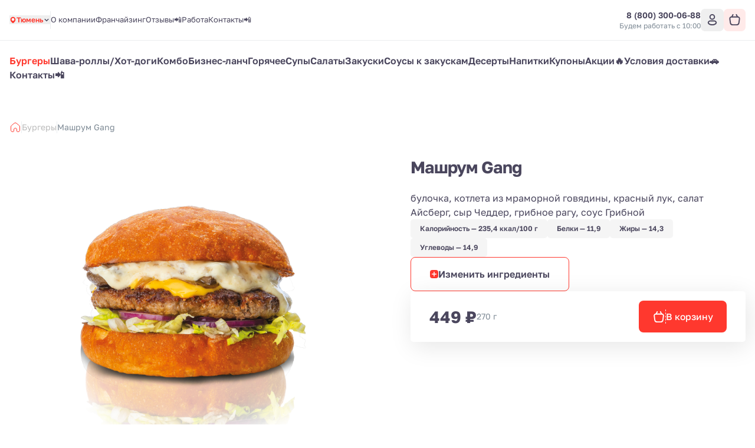

--- FILE ---
content_type: text/html; charset=utf-8
request_url: https://teslaburger.ru/burgery/mashrum-gang
body_size: 33519
content:
<!DOCTYPE html><html lang="ru"><head><meta charSet="utf-8"/><meta name="viewport" content="width=device-width, initial-scale=1, user-scalable=no"/><meta http-equiv="content-language" content="ru"/><link rel="icon" href="https://smartofood.storage.yandexcloud.net/teslaburger/favicon.ico"/><link rel="shortcut icon" href="https://smartofood.storage.yandexcloud.net/teslaburger/favicon.ico"/><link rel="apple-touch-icon" href="https://smartofood.storage.yandexcloud.net/teslaburger/favicon.ico"/><link href="https://teslaburger.ru/burgery/mashrum-gang" rel="canonical"/><title>Машрум gang</title><meta name="description" content=""/><meta name="robots" content="index, follow"/><link rel="preload" href="https://s3.smartofood.ru/teslaburger/menu/4201cf83-7aca-51b5-9bfc-8477b5a3c425.png" as="image" fetchpriority="high"/><meta name="next-head-count" content="11"/><meta name="facebook-domain-verification" content="gs6i3gn8tgxo62b4rxsex4zh7aeyqa" class="NEXTJS_SCRIPT" id="NEXTJS_SCRIPT_CUSTOM_HEAD_0_0"/><noscript class="NEXTJS_SCRIPT" id="NEXTJS_SCRIPT_CUSTOM_HEAD_0_3">&lt;img src=&quot;https://vk.com/rtrg?p=VK-RTRG-391463-4xGAJ&quot; style=&quot;position:fixed; left:-999px;&quot; alt=&quot;&quot;/&gt;</noscript><noscript class="NEXTJS_SCRIPT" id="NEXTJS_SCRIPT_CUSTOM_HEAD_0_8">&lt;div&gt;&lt;img src=&quot;https://top-fwz1.mail.ru/counter?id=3326589;js=na&quot; style=&quot;position:absolute;left:-9999px;&quot; alt=&quot;Top.Mail.Ru&quot; /&gt;&lt;/div&gt;</noscript><meta name="yandex-verification" content="8dc1d557bafb1060" class="NEXTJS_SCRIPT" id="NEXTJS_SCRIPT_CUSTOM_HEAD_0_14"/><meta name="yandex-verification" content="14b132b5a296b580" class="NEXTJS_SCRIPT" id="NEXTJS_SCRIPT_CUSTOM_HEAD_0_16"/><script id="nextjs-data-layer" data-nscript="beforeInteractive">window.dataLayer = window.dataLayer || [];</script><script class="NEXTJS_SCRIPT" id="NEXTJS_SCRIPT_GOOGLEANALYTICS_HEAD_1" data-nscript="beforeInteractive">
            function gtag() {
              dataLayer.push(arguments);
            }

            gtag('js', new Date());
            gtag('config', 'G-VTXQ85EEN7', {
              send_page_view: false
            });
            
            gtag('event', 'page_view');
          </script><script class="NEXTJS_SCRIPT" id="NEXTJS_SCRIPT_YANDEXANALYTICS_HEAD_0" data-nscript="beforeInteractive">        
            (function (m, e, t, r, i, k, a) {
                m[i] = m[i] || function () {
                    (m[i].a = m[i].a || []).push(arguments)
                };
                m[i].l = 1 * new Date();
                k = e.createElement(t), a = e.getElementsByTagName(t)[0], k.async = 1, k.src = r, a.parentNode.insertBefore(k, a)
            })
            (window, document, "script", "https://mc.yandex.ru/metrika/tag.js", "ym");

            var webAppParams = {'source_type': 'website'};
          </script><script class="NEXTJS_SCRIPT" id="NEXTJS_SCRIPT_YANDEXANALYTICSCUSTOM_HEAD_0" data-nscript="beforeInteractive">
            window.ymCustomCode = 55916080;
            ym(55916080, "init", {
                clickmap: true,
                trackLinks: true,
                accurateTrackBounce: true,
                webvisor: true,
                ecommerce: "dataLayer",
                params: webAppParams
            });
          </script><script class="NEXTJS_SCRIPT" id="NEXTJS_SCRIPT_YANDEXANALYTICSINNERSIMPLE_HEAD_0" data-nscript="beforeInteractive">
            ym(88783022, "init", {params: webAppParams});
          </script><script type="text/javascript" class="NEXTJS_SCRIPT" id="NEXTJS_SCRIPT_CUSTOM_HEAD_0_2" data-nscript="beforeInteractive">!function(){var t=document.createElement("script");t.type="text/javascript",t.async=!0,t.src='https://vk.com/js/api/openapi.js?169',t.onload=function(){VK.Retargeting.Init("VK-RTRG-391463-4xGAJ"),VK.Retargeting.Hit()},document.head.appendChild(t)}();</script><script type="text/javascript" class="NEXTJS_SCRIPT" id="NEXTJS_SCRIPT_CUSTOM_HEAD_0_6" data-nscript="beforeInteractive">
var _tmr = window._tmr || (window._tmr = []);
_tmr.push({id: "3326589", type: "pageView", start: (new Date()).getTime()});
(function (d, w, id) {
  if (d.getElementById(id)) return;
  var ts = d.createElement("script"); ts.type = "text/javascript"; ts.async = true; ts.id = id;
  ts.src = "https://top-fwz1.mail.ru/js/code.js";
  var f = function () {var s = d.getElementsByTagName("script")[0]; s.parentNode.insertBefore(ts, s);};
  if (w.opera == "[object Opera]") { d.addEventListener("DOMContentLoaded", f, false); } else { f(); }
})(document, window, "tmr-code");
</script><script class="NEXTJS_SCRIPT" id="NEXTJS_SCRIPT_CUSTOM_HEAD_0_19" data-nscript="beforeInteractive">(function(w,d,s,l,i){w[l]=w[l]||[];w[l].push({'gtm.start':
new Date().getTime(),event:'gtm.js'});var f=d.getElementsByTagName(s)[0],
j=d.createElement(s),dl=l!='dataLayer'?'&l='+l:'';j.async=true;j.src=
'https://www.googletagmanager.com/gtm.js?id='+i+dl;f.parentNode.insertBefore(j,f);
})(window,document,'script','dataLayer','GTM-MVLB583');</script><link rel="preload" href="/_next/static/css/956e87762f472aed.css" as="style"/><link rel="stylesheet" href="/_next/static/css/956e87762f472aed.css" data-n-g=""/><link rel="preload" href="/_next/static/css/ef46db3751d8e999.css" as="style"/><link rel="stylesheet" href="/_next/static/css/ef46db3751d8e999.css" data-n-p=""/><link rel="preload" href="/_next/static/css/6f789ae1d25c3e0a.css" as="style"/><link rel="stylesheet" href="/_next/static/css/6f789ae1d25c3e0a.css" data-n-p=""/><noscript data-n-css=""></noscript><script defer="" nomodule="" src="/_next/static/chunks/polyfills-78c92fac7aa8fdd8.js"></script><script class="NEXTJS_SCRIPT" id="NEXTJS_SCRIPT_GOOGLEANALYTICS_HEAD_0" src="https://www.googletagmanager.com/gtag/js?id=G-VTXQ85EEN7" defer="" data-nscript="beforeInteractive"></script><script async="" src="https://www.googletagmanager.com/gtag/js?id=G-VTXQ85EEN7" class="NEXTJS_SCRIPT" id="NEXTJS_SCRIPT_CUSTOM_HEAD_0_23" defer="" data-nscript="beforeInteractive"></script><script src="/_next/static/chunks/webpack-4f5a6e803a3d3a83.js" defer=""></script><script src="/_next/static/chunks/framework-e952fed463eb8e34.js" defer=""></script><script src="/_next/static/chunks/main-ce868002a33009c6.js" defer=""></script><script src="/_next/static/chunks/pages/_app-dafb7b62b15dac34.js" defer=""></script><script src="/_next/static/chunks/ee9ce975-55c18521215ba52e.js" defer=""></script><script src="/_next/static/chunks/d904c7bf-66567413470695dc.js" defer=""></script><script src="/_next/static/chunks/6763fea0-b435b7f361cd96cb.js" defer=""></script><script src="/_next/static/chunks/73-911129e7084d591a.js" defer=""></script><script src="/_next/static/chunks/624-35ca769e24269553.js" defer=""></script><script src="/_next/static/chunks/238-ab140d07585e26a8.js" defer=""></script><script src="/_next/static/chunks/803-75964a8ec342c3a2.js" defer=""></script><script src="/_next/static/chunks/549-4a52dc92d6d7396c.js" defer=""></script><script src="/_next/static/chunks/837-88a11a44e48efea6.js" defer=""></script><script src="/_next/static/chunks/969-e7662c37f0e2aca1.js" defer=""></script><script src="/_next/static/chunks/111-13fe273971394b51.js" defer=""></script><script src="/_next/static/chunks/757-72b109f0e7536f38.js" defer=""></script><script src="/_next/static/chunks/2-7dfef88e044253a1.js" defer=""></script><script src="/_next/static/chunks/95-642076d699325a65.js" defer=""></script><script src="/_next/static/chunks/pages/%5B%5B...slug%5D%5D-a15eb1518b657439.js" defer=""></script><script src="/_next/static/LgRgMcQa7NymFiLPwPrSx/_buildManifest.js" defer=""></script><script src="/_next/static/LgRgMcQa7NymFiLPwPrSx/_ssgManifest.js" defer=""></script></head><body><div id="__next"><style>:root {
    --global-style-token-prefix: sf;

    --sf-radius-module: 0.5;

    --sf-base-module: 4px;

    --sf-text-neutral-heading: #4A465C;--sf-text-neutral-body: #4A465C;--sf-text-neutral-secondary: #7E8A95;--sf-text-neutral-tertiary: #ADAFB0;--sf-text-neutral-quaternary: #CDCDCD;--sf-text-brand-default: #ff3a30FF;--sf-text-brand-hover: #ff3a30CC;--sf-text-brand-pressed: #ff3a3099;--sf-text-states-error-default: #FD3D01;--sf-text-states-error-hover: #DB2C1D;--sf-text-states-warning-default: #FF7C3A;--sf-text-states-warning-hover: #F76D27;--sf-text-states-success-default: #1B9A54;--sf-text-states-success-hover: #148B49;--sf-input-fields-background: #F0F4F6;--sf-input-fields-border-hover: #E5EBEF;--sf-input-fields-border-focus: #E5EBEF;--sf-input-fields-border-error: #FD3D01;--sf-input-fields-border-error-hover: #DB2C1D;--sf-input-fields-label: #7E8A95;--sf-input-fields-placeholder: #7E8A95;--sf-input-fields-value-default: #4A465C;--sf-input-fields-value-disable: #7E8A95;--sf-input-fields-helper-text: #7E8A95;--sf-input-fields-helper-text-error: #FD3D01;--sf-input-fields-icon-primary: #4A465C;--sf-input-fields-icon-secondary: #7E8A95;--sf-input-fields-icon-warning: #FD3D01;--sf-input-fields-asterisk-default: #FD3D01;--sf-input-fields-asterisk-disable: #FF6C64;--sf-toast-background: #191919;--sf-toast-success-icon: #1B9A54;--sf-toast-attention-icon: #FF7C3A;--sf-toast-error-icon: #FD3D01;--sf-toast-neutral-icon: #FFFFFF;--sf-toast-text: #FFFFFF;--sf-toast-secondary-text: #ADAFB0;--sf-tooltip-background: #252525;--sf-tooltip-text: #FFFFFF;--sf-tooltip-secondary-text: #ADAFB0;--sf-dropdown-background-common: #FFFFFF;--sf-dropdown-background-default: #FFFFFF;--sf-dropdown-background-hover: #F0F4F6;--sf-dropdown-background-active: #F0F4F6;--sf-dropdown-content-text: #4A465C;--sf-dropdown-content-subtitle: #7E8A95;--sf-dropdown-content-icon: #4A465C;--sf-card-plate: #ffffff;
    --sf-neutral-0: #FFFFFF;--sf-neutral-100: #CDCDCD;--sf-neutral-200: #ADAFB0;--sf-neutral-300: #797979;--sf-neutral-400: #444444;--sf-neutral-500: #252525;--sf-neutral-600: #191919;--sf-neutral-700: #000000;--sf-grey-blue-0: #FFFFFF;--sf-grey-blue-100: #F0F4F6;--sf-grey-blue-200: #E5EBEF;--sf-grey-blue-250: #B2BAC2;--sf-grey-blue-300: #7E8A95;--sf-grey-blue-400: #4A465C;--sf-grey-blue-500: #3B384A;--sf-grey-blue-600: #2A2835;--sf-green-0: #E9F5E9;--sf-green-100: #D4E8D5;--sf-green-200: #ABD2AD;--sf-green-300: #83BC86;--sf-green-400: #5A465E;--sf-green-500: #1B9A54;--sf-green-600: #148B49;--sf-red-0: #FFFAFA;--sf-red-100: #F4C2C2;--sf-red-200: #FF9696;--sf-red-300: #FF6C64;--sf-red-400: #FF483A;--sf-red-500: #FD3D01;--sf-red-600: #DB2C1D;--sf-orange-0: #FFECE1;--sf-orange-100: #FDD7C3;--sf-orange-200: #FBAD86;--sf-orange-300: #F99664;--sf-orange-400: #FF8C52;--sf-orange-500: #FF7C3A;--sf-orange-600: #F76D27;--sf-accent-gold-0: #EFE4D5;--sf-accent-gold-100: #E5C69D;--sf-accent-gold-200: #DDB781;--sf-accent-gold-300: #D7AA6A;--sf-accent-gold-400: #C5934B;--sf-accent-gold-500: #CA8D38;--sf-accent-gold-600: #B07A2F;--sf-brand-0: #ff3a300D;--sf-brand-100: #ff3a301A;--sf-brand-200: #ff3a3033;--sf-brand-300: #ff3a3066;--sf-brand-400: #ff3a3099;--sf-brand-500: #ff3a30CC;--sf-brand-600: #ff3a30FF;
    --sf-base-module-1: 4px;--sf-base-module-2: 8px;--sf-base-module-3: 12px;--sf-base-module-4: 16px;--sf-base-module-5: 20px;--sf-base-module-6: 24px;--sf-base-module-7: 28px;--sf-base-module-8: 32px;--sf-base-module-9: 36px;--sf-base-module-10: 40px;--sf-base-module-11: 44px;--sf-base-module-12: 48px;--sf-base-module-13: 52px;--sf-base-module-14: 56px;--sf-base-module-0-5: 2px;--sf-base-module-2-5: 10px;--sf-base-module-3-5: 14px;}

    
/* golos-text-regular - cyrillic-ext_latin-ext */
@font-face {
  font-display: swap; /* Check https://developer.mozilla.org/en-US/docs/Web/CSS/@font-face/font-display for other options. */
  font-family: 'Golos Text';
  font-style: normal;
  font-weight: 400;
  src: url('/assets/fonts/golos-text-v6-cyrillic-ext_latin-ext-regular.woff2') format('woff2'), /* Chrome 36+, Opera 23+, Firefox 39+, Safari 12+, iOS 10+ */
       url('/assets/fonts/golos-text-v6-cyrillic-ext_latin-ext-regular.ttf') format('truetype'); /* Chrome 4+, Firefox 3.5+, IE 9+, Safari 3.1+, iOS 4.2+, Android Browser 2.2+ */
}
/* golos-text-500 - cyrillic-ext_latin-ext */
@font-face {
  font-display: swap; /* Check https://developer.mozilla.org/en-US/docs/Web/CSS/@font-face/font-display for other options. */
  font-family: 'Golos Text';
  font-style: normal;
  font-weight: 500;
  src: url('/assets/fonts/golos-text-v6-cyrillic-ext_latin-ext-500.woff2') format('woff2'), /* Chrome 36+, Opera 23+, Firefox 39+, Safari 12+, iOS 10+ */
       url('/assets/fonts/golos-text-v6-cyrillic-ext_latin-ext-500.ttf') format('truetype'); /* Chrome 4+, Firefox 3.5+, IE 9+, Safari 3.1+, iOS 4.2+, Android Browser 2.2+ */
}
/* golos-text-600 - cyrillic-ext_latin-ext */
@font-face {
  font-display: swap; /* Check https://developer.mozilla.org/en-US/docs/Web/CSS/@font-face/font-display for other options. */
  font-family: 'Golos Text';
  font-style: normal;
  font-weight: 600;
  src: url('/assets/fonts/golos-text-v6-cyrillic-ext_latin-ext-600.woff2') format('woff2'), /* Chrome 36+, Opera 23+, Firefox 39+, Safari 12+, iOS 10+ */
       url('/assets/fonts/golos-text-v6-cyrillic-ext_latin-ext-600.ttf') format('truetype'); /* Chrome 4+, Firefox 3.5+, IE 9+, Safari 3.1+, iOS 4.2+, Android Browser 2.2+ */
}
/* golos-text-700 - cyrillic-ext_latin-ext */
@font-face {
  font-display: swap; /* Check https://developer.mozilla.org/en-US/docs/Web/CSS/@font-face/font-display for other options. */
  font-family: 'Golos Text';
  font-style: normal;
  font-weight: 700;
  src: url('/assets/fonts/golos-text-v6-cyrillic-ext_latin-ext-700.woff2') format('woff2'), /* Chrome 36+, Opera 23+, Firefox 39+, Safari 12+, iOS 10+ */
       url('/assets/fonts/golos-text-v6-cyrillic-ext_latin-ext-700.ttf') format('truetype'); /* Chrome 4+, Firefox 3.5+, IE 9+, Safari 3.1+, iOS 4.2+, Android Browser 2.2+ */
}
        

    body {
      font-family: Golos Text,system-ui,Arial,sans-serif;
    }

    .sf-heading-1 {font-family: Golos Text,system-ui,Arial,sans-serif;font-size: 24px;font-weight: 500;font-style: normal;line-height: 120%;}
.mobile-sf-heading-1 {font-family: Golos Text,system-ui,Arial,sans-serif;font-size: 24px;font-weight: 500;font-style: normal;line-height: 120%;}
.sf-heading-2 {font-family: Golos Text,system-ui,Arial,sans-serif;font-size: 20px;font-weight: 500;font-style: normal;line-height: 120%;}
.mobile-sf-heading-2 {font-family: Golos Text,system-ui,Arial,sans-serif;font-size: 20px;font-weight: 500;font-style: normal;line-height: 120%;}
.sf-heading-3 {font-family: Golos Text,system-ui,Arial,sans-serif;font-size: 24px;font-weight: 500;font-style: normal;line-height: 120%;}
.mobile-sf-heading-3 {font-family: Golos Text,system-ui,Arial,sans-serif;font-size: 24px;font-weight: 500;font-style: normal;line-height: 120%;}
.sf-heading-4 {font-family: Golos Text,system-ui,Arial,sans-serif;font-size: 20px;font-weight: 500;font-style: normal;line-height: 120%;}
.mobile-sf-heading-4 {font-family: Golos Text,system-ui,Arial,sans-serif;font-size: 20px;font-weight: 500;font-style: normal;line-height: 120%;}
.sf-body-16-compact {font-family: Golos Text,system-ui,Arial,sans-serif;font-size: 16px;font-weight: 400;font-style: normal;line-height: 120%;}
.mobile-sf-body-16-compact {font-family: Golos Text,system-ui,Arial,sans-serif;font-size: 16px;font-weight: 400;font-style: normal;line-height: 120%;}
.sf-body-16-normal {font-family: Golos Text,system-ui,Arial,sans-serif;font-size: 16px;font-weight: 400;font-style: normal;line-height: 140%;}
.mobile-sf-body-16-normal {font-family: Golos Text,system-ui,Arial,sans-serif;font-size: 16px;font-weight: 400;font-style: normal;line-height: 140%;}
.sf-body-16-accent {font-family: Golos Text,system-ui,Arial,sans-serif;font-size: 16px;font-weight: 500;font-style: normal;line-height: 140%;}
.mobile-sf-body-16-accent {font-family: Golos Text,system-ui,Arial,sans-serif;font-size: 16px;font-weight: 500;font-style: normal;line-height: 140%;}
.sf-body-14-compact {font-family: Golos Text,system-ui,Arial,sans-serif;font-size: 14px;font-weight: 400;font-style: normal;line-height: 120%;}
.mobile-sf-body-14-compact {font-family: Golos Text,system-ui,Arial,sans-serif;font-size: 14px;font-weight: 400;font-style: normal;line-height: 120%;}
.sf-body-14-normal {font-family: Golos Text,system-ui,Arial,sans-serif;font-size: 14px;font-weight: 400;font-style: normal;line-height: 140%;}
.mobile-sf-body-14-normal {font-family: Golos Text,system-ui,Arial,sans-serif;font-size: 14px;font-weight: 400;font-style: normal;line-height: 140%;}
.sf-body-14-accent {font-family: Golos Text,system-ui,Arial,sans-serif;font-size: 14px;font-weight: 500;font-style: normal;line-height: 120%;}
.mobile-sf-body-14-accent {font-family: Golos Text,system-ui,Arial,sans-serif;font-size: 14px;font-weight: 500;font-style: normal;line-height: 120%;}
.sf-body-12-accent {font-family: Golos Text,system-ui,Arial,sans-serif;font-size: 12px;font-weight: 500;font-style: normal;line-height: 120%;}
.mobile-sf-body-12-accent {font-family: Golos Text,system-ui,Arial,sans-serif;font-size: 12px;font-weight: 500;font-style: normal;line-height: 120%;}
.sf-body-12-normal {font-family: Golos Text,system-ui,Arial,sans-serif;font-size: 12px;font-weight: 400;font-style: normal;line-height: 120%;}
.mobile-sf-body-12-normal {font-family: Golos Text,system-ui,Arial,sans-serif;font-size: 12px;font-weight: 400;font-style: normal;line-height: 120%;}
.sf-input-m-label {font-family: Golos Text,system-ui,Arial,sans-serif;font-size: 12px;font-weight: 500;font-style: normal;line-height: 120%;}
.mobile-sf-input-m-label {font-family: Golos Text,system-ui,Arial,sans-serif;font-size: 12px;font-weight: 500;font-style: normal;line-height: 120%;}
.sf-input-m-text {font-family: Golos Text,system-ui,Arial,sans-serif;font-size: 16px;font-weight: 400;font-style: normal;line-height: 110%;}
.mobile-sf-input-m-text {font-family: Golos Text,system-ui,Arial,sans-serif;font-size: 16px;font-weight: 400;font-style: normal;line-height: 110%;}
.sf-input-m-helper-text {font-family: Golos Text,system-ui,Arial,sans-serif;font-size: 12px;font-weight: 400;font-style: normal;line-height: 130%;}
.mobile-sf-input-m-helper-text {font-family: Golos Text,system-ui,Arial,sans-serif;font-size: 12px;font-weight: 400;font-style: normal;line-height: 130%;}
.sf-input-s-label {font-family: Golos Text,system-ui,Arial,sans-serif;font-size: 10px;font-weight: 500;font-style: normal;line-height: 130%;}
.mobile-sf-input-s-label {font-family: Golos Text,system-ui,Arial,sans-serif;font-size: 10px;font-weight: 500;font-style: normal;line-height: 130%;}
.sf-input-s-text {font-family: Golos Text,system-ui,Arial,sans-serif;font-size: 14px;font-weight: 400;font-style: normal;line-height: 140%;}
.mobile-sf-input-s-text {font-family: Golos Text,system-ui,Arial,sans-serif;font-size: 14px;font-weight: 400;font-style: normal;line-height: 140%;}
.sf-input-s-helper-text {font-family: Golos Text,system-ui,Arial,sans-serif;font-size: 10px;font-weight: 400;font-style: normal;line-height: 130%;}
.mobile-sf-input-s-helper-text {font-family: Golos Text,system-ui,Arial,sans-serif;font-size: 10px;font-weight: 400;font-style: normal;line-height: 130%;}
.sf-controls-l-label {font-family: Golos Text,system-ui,Arial,sans-serif;font-size: 16px;font-weight: 500;font-style: normal;line-height: 140%;}
.mobile-sf-controls-l-label {font-family: Golos Text,system-ui,Arial,sans-serif;font-size: 16px;font-weight: 500;font-style: normal;line-height: 140%;}
.sf-controls-m-label {font-family: Golos Text,system-ui,Arial,sans-serif;font-size: 14px;font-weight: 500;font-style: normal;line-height: 140%;}
.mobile-sf-controls-m-label {font-family: Golos Text,system-ui,Arial,sans-serif;font-size: 14px;font-weight: 500;font-style: normal;line-height: 140%;}
.sf-controls-s-label {font-family: Golos Text,system-ui,Arial,sans-serif;font-size: 12px;font-weight: 400;font-style: normal;line-height: 140%;}
.mobile-sf-controls-s-label {font-family: Golos Text,system-ui,Arial,sans-serif;font-size: 12px;font-weight: 400;font-style: normal;line-height: 140%;}
.sf-controls-xs-label {font-family: Golos Text,system-ui,Arial,sans-serif;font-size: 12px;font-weight: 500;font-style: normal;line-height: 120%;}
.mobile-sf-controls-xs-label {font-family: Golos Text,system-ui,Arial,sans-serif;font-size: 12px;font-weight: 500;font-style: normal;line-height: 120%;}@media screen and (min-width: 1366px) {.sf-heading-1 {font-family: Golos Text,system-ui,Arial,sans-serif;font-size: 32px;font-weight: 500;font-style: normal;line-height: 120%;}
.desktop-sf-heading-1 {font-family: Golos Text,system-ui,Arial,sans-serif;font-size: 32px;font-weight: 500;font-style: normal;line-height: 120%;}
.sf-heading-2 {font-family: Golos Text,system-ui,Arial,sans-serif;font-size: 32px;font-weight: 500;font-style: normal;line-height: 120%;}
.desktop-sf-heading-2 {font-family: Golos Text,system-ui,Arial,sans-serif;font-size: 32px;font-weight: 500;font-style: normal;line-height: 120%;}
.desktop-sf-heading-3 {font-family: Golos Text,system-ui,Arial,sans-serif;font-size: 24px;font-weight: 500;font-style: normal;line-height: 120%;}
.desktop-sf-heading-4 {font-family: Golos Text,system-ui,Arial,sans-serif;font-size: 20px;font-weight: 500;font-style: normal;line-height: 120%;}
.desktop-sf-body-16-compact {font-family: Golos Text,system-ui,Arial,sans-serif;font-size: 16px;font-weight: 400;font-style: normal;line-height: 120%;}
.desktop-sf-body-16-normal {font-family: Golos Text,system-ui,Arial,sans-serif;font-size: 16px;font-weight: 400;font-style: normal;line-height: 140%;}
.desktop-sf-body-16-accent {font-family: Golos Text,system-ui,Arial,sans-serif;font-size: 16px;font-weight: 500;font-style: normal;line-height: 140%;}
.desktop-sf-body-14-compact {font-family: Golos Text,system-ui,Arial,sans-serif;font-size: 14px;font-weight: 400;font-style: normal;line-height: 120%;}
.desktop-sf-body-14-normal {font-family: Golos Text,system-ui,Arial,sans-serif;font-size: 14px;font-weight: 400;font-style: normal;line-height: 140%;}
.desktop-sf-body-14-accent {font-family: Golos Text,system-ui,Arial,sans-serif;font-size: 14px;font-weight: 500;font-style: normal;line-height: 120%;}
.desktop-sf-body-12-accent {font-family: Golos Text,system-ui,Arial,sans-serif;font-size: 12px;font-weight: 500;font-style: normal;line-height: 120%;}
.desktop-sf-body-12-normal {font-family: Golos Text,system-ui,Arial,sans-serif;font-size: 12px;font-weight: 400;font-style: normal;line-height: 120%;}
.desktop-sf-input-m-label {font-family: Golos Text,system-ui,Arial,sans-serif;font-size: 12px;font-weight: 500;font-style: normal;line-height: 120%;}
.desktop-sf-input-m-text {font-family: Golos Text,system-ui,Arial,sans-serif;font-size: 16px;font-weight: 400;font-style: normal;line-height: 110%;}
.desktop-sf-input-m-helper-text {font-family: Golos Text,system-ui,Arial,sans-serif;font-size: 12px;font-weight: 400;font-style: normal;line-height: 130%;}
.desktop-sf-input-s-label {font-family: Golos Text,system-ui,Arial,sans-serif;font-size: 10px;font-weight: 500;font-style: normal;line-height: 130%;}
.desktop-sf-input-s-text {font-family: Golos Text,system-ui,Arial,sans-serif;font-size: 14px;font-weight: 400;font-style: normal;line-height: 140%;}
.desktop-sf-input-s-helper-text {font-family: Golos Text,system-ui,Arial,sans-serif;font-size: 10px;font-weight: 400;font-style: normal;line-height: 130%;}
.desktop-sf-controls-l-label {font-family: Golos Text,system-ui,Arial,sans-serif;font-size: 16px;font-weight: 500;font-style: normal;line-height: 140%;}
.desktop-sf-controls-m-label {font-family: Golos Text,system-ui,Arial,sans-serif;font-size: 14px;font-weight: 500;font-style: normal;line-height: 140%;}
.desktop-sf-controls-s-label {font-family: Golos Text,system-ui,Arial,sans-serif;font-size: 12px;font-weight: 400;font-style: normal;line-height: 140%;}
.desktop-sf-controls-xs-label {font-family: Golos Text,system-ui,Arial,sans-serif;font-size: 12px;font-weight: 500;font-style: normal;line-height: 120%;}}
</style><!--$--><!--/$--><style>
:root {
  --bprogress-color: #ff3a30;
  --bprogress-height: 4px;
  --bprogress-spinner-size: 18px;
  --bprogress-spinner-animation-duration: 400ms;
  --bprogress-spinner-border-size: 2px;
  --bprogress-box-shadow: 0 0 10px #ff3a30, 0 0 5px #ff3a30;
  --bprogress-z-index: 99999;
  --bprogress-spinner-top: 15px;
  --bprogress-spinner-bottom: auto;
  --bprogress-spinner-right: 15px;
  --bprogress-spinner-left: auto;
}

.bprogress {
  width: 0;
  height: 0;
  pointer-events: none;
  z-index: var(--bprogress-z-index);
}

.bprogress .bar {
  background: var(--bprogress-color);
  position: fixed;
  z-index: var(--bprogress-z-index);
  top: 0;
  left: 0;
  width: 100%;
  height: var(--bprogress-height);
}

/* Fancy blur effect */
.bprogress .peg {
  display: block;
  position: absolute;
  right: 0;
  width: 100px;
  height: 100%;
  box-shadow: var(--bprogress-box-shadow);
  opacity: 1.0;
  transform: rotate(3deg) translate(0px, -4px);
}

/* Remove these to get rid of the spinner */
.bprogress .spinner {
  display: block;
  position: fixed;
  z-index: var(--bprogress-z-index);
  top: var(--bprogress-spinner-top);
  bottom: var(--bprogress-spinner-bottom);
  right: var(--bprogress-spinner-right);
  left: var(--bprogress-spinner-left);
}

.bprogress .spinner-icon {
  width: var(--bprogress-spinner-size);
  height: var(--bprogress-spinner-size);
  box-sizing: border-box;
  border: solid var(--bprogress-spinner-border-size) transparent;
  border-top-color: var(--bprogress-color);
  border-left-color: var(--bprogress-color);
  border-radius: 50%;
  -webkit-animation: bprogress-spinner var(--bprogress-spinner-animation-duration) linear infinite;
  animation: bprogress-spinner var(--bprogress-spinner-animation-duration) linear infinite;
}

.bprogress-custom-parent {
  overflow: hidden;
  position: relative;
}

.bprogress-custom-parent .bprogress .spinner,
.bprogress-custom-parent .bprogress .bar {
  position: absolute;
}

.bprogress .indeterminate {
  position: fixed;
  top: 0;
  left: 0;
  width: 100%;
  height: var(--bprogress-height);
  overflow: hidden;
}

.bprogress .indeterminate .inc,
.bprogress .indeterminate .dec {
  position: absolute;
  top: 0;
  height: 100%;
  background-color: var(--bprogress-color);
}

.bprogress .indeterminate .inc {
  animation: bprogress-indeterminate-increase 2s infinite;
}

.bprogress .indeterminate .dec {
  animation: bprogress-indeterminate-decrease 2s 0.5s infinite;
}

@-webkit-keyframes bprogress-spinner {
  0%   { -webkit-transform: rotate(0deg); transform: rotate(0deg); }
  100% { -webkit-transform: rotate(360deg); transform: rotate(360deg); }
}

@keyframes bprogress-spinner {
  0%   { transform: rotate(0deg); }
  100% { transform: rotate(360deg); }
}

@keyframes bprogress-indeterminate-increase {
  from { left: -5%; width: 5%; }
  to { left: 130%; width: 100%; }
}

@keyframes bprogress-indeterminate-decrease {
  from { left: -80%; width: 80%; }
  to { left: 110%; width: 10%; }
}
</style><script>!function(){var d=document.documentElement,c=d.classList;c.remove('light','dark');d.style.colorScheme = 'light';c.add('light')}()</script><div style="--shaded-background:240 33% 97%;--shaded:227 7% 58%;--shaded-border:225 21% 89%;--radius:0.25rem" class="light red"><div class="grid min-h-screen grid-rows-[auto,1fr,auto] bg-background"><div class="sticky top-0 z-20"><div class=""><header class="relative bg-background before:absolute before:-top-[100vh] before:left-0 before:h-screen before:w-full before:bg-background before:content-[&#x27;&#x27;]"><div class="border-b"><div class="container flex items-center justify-between gap-2 ~py-2/4"><div class="flex items-center ~gap-2/10"><a class="transition-all hover:opacity-60" href="/"><div class="relative grid place-content-center"><img alt="Company logo" loading="lazy" decoding="async" data-nimg="fill" class="object-contain" style="position:absolute;height:100%;width:100%;left:0;top:0;right:0;bottom:0;color:transparent" src="https://s3.smartofood.ru/teslaburger/images/ca2f1948-3079-4378-9b03-03a952f5d01d.png"/></div></a><div class="hidden md:flex"><button class="group flex items-center gap-1.5 text-xs font-semibold dark:bg-white/5 md:dark:rounded-2sm md:dark:p-2 md:dark:pr-3"><svg xmlns="http://www.w3.org/2000/svg" viewBox="0 0 14 14" stroke-width="2" stroke-linecap="round" stroke-linejoin="round" class="group-hover:animate-shake-bottom h-3 w-3 fill-primary stroke-primary text-background"><path d="M11.0837 6.04545C11.0837 9.38636 7.00033 12.25 7.00033 12.25C7.00033 12.25 2.91699 9.38636 2.91699 6.04545C2.91699 4.90623 3.3472 3.81366 4.11297 3.00811C4.87875 2.20256 5.91736 1.75 7.00033 1.75C8.08329 1.75 9.1219 2.20256 9.88768 3.00811C10.6535 3.81366 11.0837 4.90623 11.0837 6.04545Z" class="fill-inherit stroke-inherit"></path><path d="M7 7.5835C7.9665 7.5835 8.75 6.8 8.75 5.8335C8.75 4.867 7.9665 4.0835 7 4.0835C6.0335 4.0835 5.25 4.867 5.25 5.8335C5.25 6.8 6.0335 7.5835 7 7.5835Z" class="fill-current stroke-current"></path></svg><div class="-mb-0.5 border-b border-transparent text-start text-primary transition-all group-hover:border-primary dark:text-foreground dark:group-hover:border-transparent dark:group-hover:text-primary">Тюмень</div><svg xmlns="http://www.w3.org/2000/svg" width="17" height="16" viewBox="0 0 17 16" stroke="currentColor" fill="none" class="h-3 w-3 dark:min-h-3.5 dark:min-w-3.5"><path d="M4.5 6L8.5 10L12.5 6" stroke="stroke-inherit" stroke-width="2" stroke-linecap="round" stroke-linejoin="round"></path></svg></button></div><div data-orientation="vertical" role="none" class="shrink-0 bg-border w-[1px] h-[30px] hidden xl:flex"></div><ul class="flex-wrap gap-y-2 text-[0.8125rem] text-foreground ~gap-x-4/6 hidden md:flex"><li><a class="border-b border-transparent transition-all hover:border-b-primary hover:text-primary" href="/about">О компании</a></li><li><a class="border-b border-transparent transition-all hover:border-b-primary hover:text-primary" target="_blank" href="https://disk.yandex.ru/i/FcC533xYZJd6mw">Франчайзинг</a></li><li><a class="border-b border-transparent transition-all hover:border-b-primary hover:text-primary" target="_blank" href="https://t.me/Marisha_669">Отзывы📲</a></li><li><a class="border-b border-transparent transition-all hover:border-b-primary hover:text-primary" target="_blank" href="https://docs.google.com/forms/d/1_KAqwxxpYR7KLhFtWr1bPvGjCcjRaGMoPf-m51Zbhn8/edit?pli=1">Работа</a></li><li><a class="border-b border-transparent transition-all hover:border-b-primary hover:text-primary" href="/contacts">Контакты📲</a></li></ul></div><div class="flex items-center gap-10"><div class="flex-col items-end gap-1 hidden xl:flex"><div class=""><a href="tel:88003000688" class="flex dark:hover:text-primary group transition-all items-center gap-1 text-sm font-semibold text-foreground"><span class="whitespace-nowrap">8 (800) 300-06-88</span></a></div><div class="flex text-right text-xs text-secondary-foreground">Будем работать с 10:00</div></div><div class="flex items-center ~gap-2/6"><div class="flex xl:hidden"><button class="cursor-pointer select-none inline-flex items-center justify-center whitespace-nowrap font-semibold dark:uppercase dark:rounded-2sm transition-colors focus-visible:outline-none focus-visible:ring-1 focus-visible:ring-ring disabled:pointer-events-none disabled:opacity-50 hover:bg-accent text-base dark:text-xs relative rounded-full p-0 ~h-8/11 ~w-8/11 hover:text-primary"><a href="tel:88003000688" class="absolute inset-0 grid place-content-center"><svg width="24" height="24" viewBox="0 0 24 24" fill="currentColor" xmlns="http://www.w3.org/2000/svg" class="~h-4.5/6 ~w-4.5/6"><g><path d="M19.5653 16.7424L17.3325 14.5095C16.535 13.7121 15.1793 14.0311 14.8604 15.0678C14.6211 15.7855 13.8237 16.1842 13.106 16.0247C11.5111 15.626 9.358 13.5526 8.95927 11.878C8.72004 11.1602 9.19851 10.3628 9.91621 10.1236C10.9529 9.80461 11.2719 8.44895 10.4744 7.65151L8.24157 5.41866C7.60362 4.86045 6.64668 4.86045 6.08847 5.41866L4.57332 6.93381C3.05818 8.5287 4.73281 12.7552 8.48081 16.5032C12.2288 20.2511 16.4553 22.0056 18.0502 20.4106L19.5653 18.8955C20.1235 18.2575 20.1235 17.3006 19.5653 16.7424Z" fill="fill-inherit"></path></g></svg></a></button></div><button class="cursor-pointer select-none items-center justify-center whitespace-nowrap rounded-lg font-semibold dark:uppercase dark:rounded-2sm focus-visible:outline-none focus-visible:ring-1 focus-visible:ring-ring disabled:pointer-events-none disabled:opacity-50 text-base dark:text-xs grid place-content-center text-foreground transition-all p-0 ~h-8/10 ~w-8/10 dark:bg-secondary hover:bg-primary/10 hover:text-primary dark:hover:bg-secondary !rounded-2md"><svg xmlns="http://www.w3.org/2000/svg" width="24" height="24" stroke="currentColor" viewBox="0 0 24 24" fill="none" class="~h-5/6 ~w-5/6 dark:h-4.5 dark:w-4.5"><circle cx="12" cy="7" r="4" stroke-width="2"></circle><path d="M14.9999 14H8.99991C6.23848 14 3.76499 16.5498 5.58239 18.6289C6.81829 20.0428 8.86211 21 11.9999 21C15.1377 21 17.1815 20.0428 18.4174 18.6289C20.2348 16.5498 17.7613 14 14.9999 14Z" stroke-width="2"></path></svg></button><div class="relative"><a class="group flex items-center gap-x-2 pointer-events-none" tabindex="-1" href="/cart"><div class="flex items-center rounded-2md bg-primary/10 py-1 text-foreground ~h-8/10 ~gap-x-1/2 ~px-1/2 group-hover:text-primary"><svg xmlns="http://www.w3.org/2000/svg" viewBox="0 0 24 24" fill="none" stroke="currentColor" stroke-linecap="round" stroke-linejoin="round" class="group-hover:animate-shake-bottom ~h-4.5/6 ~w-4.5/6"><path d="M3.48872 10.4243C3.23054 8.61696 4.63292 7 6.45857 7H17.5405C19.3662 7 20.7685 8.61696 20.5104 10.4243L19.4902 17.5657C19.2086 19.5363 17.521 21 15.5304 21H8.46872C6.47812 21 4.79044 19.5363 4.50893 17.5657L3.48872 10.4243Z" class="stroke-inherit" stroke-width="2"></path><path d="M9 3L7.21115 6.57771" class="stroke-inherit" stroke-width="2" stroke-linecap="round"></path><path d="M15 3L16.7889 6.57771" class="stroke-inherit" stroke-width="2" stroke-linecap="round"></path></svg></div></a></div></div></div></div></div><div class="container items-center justify-between gap-6 pb-4 pt-2 flex md:hidden"><button class="flex items-center gap-2" type="button" aria-haspopup="dialog" aria-expanded="false" aria-controls="radix-:R1il9iplal6:" data-state="closed"><svg xmlns="http://www.w3.org/2000/svg" width="24" height="24" viewBox="0 0 24 24" stroke="currentColor" fill="none" class="~h-5/6 ~w-5/6"><path d="M3 7H21" stroke="stroke-inherit" stroke-width="2" stroke-linecap="round"></path><path d="M3 12H21" stroke="stroke-inherit" stroke-width="2" stroke-linecap="round"></path><path d="M3 17H21" stroke="stroke-inherit" stroke-width="2" stroke-linecap="round"></path></svg><span class="flex font-semibold ~text-xs/sm">Меню</span></button><div class="flex items-center gap-6"><button class="group flex items-center gap-1.5 text-xs font-semibold dark:bg-white/5 md:dark:rounded-2sm md:dark:p-2 md:dark:pr-3"><svg xmlns="http://www.w3.org/2000/svg" viewBox="0 0 14 14" stroke-width="2" stroke-linecap="round" stroke-linejoin="round" class="group-hover:animate-shake-bottom h-3 w-3 fill-primary stroke-primary text-background"><path d="M11.0837 6.04545C11.0837 9.38636 7.00033 12.25 7.00033 12.25C7.00033 12.25 2.91699 9.38636 2.91699 6.04545C2.91699 4.90623 3.3472 3.81366 4.11297 3.00811C4.87875 2.20256 5.91736 1.75 7.00033 1.75C8.08329 1.75 9.1219 2.20256 9.88768 3.00811C10.6535 3.81366 11.0837 4.90623 11.0837 6.04545Z" class="fill-inherit stroke-inherit"></path><path d="M7 7.5835C7.9665 7.5835 8.75 6.8 8.75 5.8335C8.75 4.867 7.9665 4.0835 7 4.0835C6.0335 4.0835 5.25 4.867 5.25 5.8335C5.25 6.8 6.0335 7.5835 7 7.5835Z" class="fill-current stroke-current"></path></svg><div class="-mb-0.5 border-b border-transparent text-start text-primary transition-all group-hover:border-primary dark:text-foreground dark:group-hover:border-transparent dark:group-hover:text-primary">Тюмень</div><svg xmlns="http://www.w3.org/2000/svg" width="17" height="16" viewBox="0 0 17 16" stroke="currentColor" fill="none" class="h-3 w-3 dark:min-h-3.5 dark:min-w-3.5"><path d="M4.5 6L8.5 10L12.5 6" stroke="stroke-inherit" stroke-width="2" stroke-linecap="round" stroke-linejoin="round"></path></svg></button></div></div></header><div class="bg-background"><div class="container"><ul class="flex-wrap text-base gap-y-4 bg-background font-semibold ~gap-x-6/12 ~py-4/6 dark:bg-card dark:rounded-2sm dark:text-sm dark:font-medium dark:~px-6/10 hidden md:flex"><li><a class="-m-1 p-1 transition-all hover:text-primary text-primary" href="/burgery">Бургеры </a></li><li><a class="-m-1 p-1 transition-all hover:text-primary" href="/shava-rolly-khot-dogi">Шава-роллы/Хот-доги</a></li><li><a class="-m-1 p-1 transition-all hover:text-primary" href="/kombo">Комбо</a></li><li><a class="-m-1 p-1 transition-all hover:text-primary" href="/biznes-lanch">Бизнес-ланч</a></li><li><a class="-m-1 p-1 transition-all hover:text-primary" href="/goriachee">Горячее</a></li><li><a class="-m-1 p-1 transition-all hover:text-primary" href="/supy">Супы</a></li><li><a class="-m-1 p-1 transition-all hover:text-primary" href="/salaty">Салаты</a></li><li><a class="-m-1 p-1 transition-all hover:text-primary" href="/zakuski">Закуски</a></li><li><a class="-m-1 p-1 transition-all hover:text-primary" href="/sousy-k-zakuskam">Соусы к закускам</a></li><li><a class="-m-1 p-1 transition-all hover:text-primary" href="/deserty">Десерты</a></li><li><a class="-m-1 p-1 transition-all hover:text-primary" href="/napitki">Напитки</a></li><li><a class="-m-1 p-1 transition-all hover:text-primary" href="/kupony">Купоны</a></li><li><a class="-m-1 p-1 transition-all hover:text-primary" href="/offers">Акции🔥</a></li><li><a class="-m-1 p-1 transition-all hover:text-primary" href="/delivery">Условия доставки🚗</a></li><li><a class="-m-1 p-1 transition-all hover:text-primary" href="/contacts">Контакты📲</a></li></ul></div></div><div class="h-5 w-full bg-transparent hidden md:flex"></div></div></div><div class="container flex min-w-0 items-start"><main class="min-w-0 flex-grow pb-12"><div class="space-y-c-4"><section><div class="my-6"><nav aria-label="breadcrumb"><ol class="flex flex-wrap items-center gap-1.5 break-words text-sm text-muted-foreground ~gap-x-4/6"><li class="inline-flex items-center gap-1.5"><a class="transition-colors hover:text-foreground hover:animate-shake-bottom -m-1 p-1" href="/"><svg xmlns="http://www.w3.org/2000/svg" width="20" height="20" stroke="currentColor" viewBox="0 0 20 20" fill="none" class="h-5 w-5 stroke-primary"><path d="M17.5 14.8424V9.05525C17.5 8.23514 17.1438 7.46096 16.5349 6.95746L12.0465 3.24642C10.8428 2.25119 9.15723 2.25119 7.95353 3.24642L3.46515 6.95746C2.85618 7.46096 2.5 8.23514 2.5 9.05525V14.8424C2.5 16.3102 3.61929 17.5 5 17.5H6.5C7.05228 17.5 7.5 17.0523 7.5 16.5V13.9565C7.5 12.4888 8.61929 11.2989 10 11.2989C11.3807 11.2989 12.5 12.4888 12.5 13.9565V16.5C12.5 17.0523 12.9477 17.5 13.5 17.5H15C16.3807 17.5 17.5 16.3102 17.5 14.8424Z" stroke="stroke-inherit"></path></svg></a></li><li role="presentation" aria-hidden="true" class="[&amp;&gt;svg]:size-3.5"><div data-orientation="vertical" role="none" class="shrink-0 bg-border w-[1px] h-5"></div></li><li class="inline-flex items-center gap-1.5"><a class="transition-colors hover:text-foreground" href="/burgery">Бургеры </a></li><li role="presentation" aria-hidden="true" class="[&amp;&gt;svg]:size-3.5"><div data-orientation="vertical" role="none" class="shrink-0 bg-border w-[1px] h-5"></div></li><li class="inline-flex items-center gap-1.5"><span role="link" aria-disabled="true" aria-current="page" class="font-normal text-sm text-secondary-foreground">Машрум Gang</span></li></ol></nav></div></section><section><div class="relative grid grid-cols-1 items-start gap-c-5 md:grid-cols-2"><div class="relative"><img alt="Машрум Gang" fetchpriority="high" width="2000" height="2000" decoding="async" data-nimg="1" class="overflow-hidden rounded-2lg object-contain object-left-top" style="color:transparent" src="https://s3.smartofood.ru/teslaburger/menu/4201cf83-7aca-51b5-9bfc-8477b5a3c425.png"/><div class="absolute left-[20px] z-10 flex gap-[2px]" style="bottom:20px"></div></div><div class="flex flex-col items-start gap-8 rounded-2lg ~ml/xl:~pl-0/10 dark:rounded-2sm dark:bg-card dark:~p-6/12"><div><h1 class="font-bold tracking-tight text-foreground ~text-xl/3xl inline-block"><span class="mr-2">Машрум Gang</span></h1><p class="text-sm leading-7 text-foreground lg:text-base [&amp;:not(:first-child)]:mt-6 whitespace-pre-line dark:text-muted-foreground">булочка, котлета из мраморной говядины, красный лук, салат Айсберг, сыр Чеддер, грибное рагу, соус Грибной</p></div><ul class="flex flex-wrap gap-2"><div class="inline-flex items-center transition-colors focus:outline-none focus:ring-2 focus:ring-ring focus:ring-offset-2 whitespace-nowrap rounded-2sm bg-muted px-4 py-2 text-xs font-semibold text-foreground">Калорийность<!-- --> — <!-- -->235,4 ккал/100 г</div><div class="inline-flex items-center transition-colors focus:outline-none focus:ring-2 focus:ring-ring focus:ring-offset-2 whitespace-nowrap rounded-2sm bg-muted px-4 py-2 text-xs font-semibold text-foreground">Белки<!-- --> — <!-- -->11,9</div><div class="inline-flex items-center transition-colors focus:outline-none focus:ring-2 focus:ring-ring focus:ring-offset-2 whitespace-nowrap rounded-2sm bg-muted px-4 py-2 text-xs font-semibold text-foreground">Жиры<!-- --> — <!-- -->14,3</div><div class="inline-flex items-center transition-colors focus:outline-none focus:ring-2 focus:ring-ring focus:ring-offset-2 whitespace-nowrap rounded-2sm bg-muted px-4 py-2 text-xs font-semibold text-foreground">Углеводы<!-- --> — <!-- -->14,9</div></ul><div class="cursor-pointer select-none inline-flex items-center justify-center whitespace-nowrap rounded-lg font-semibold dark:uppercase dark:rounded-2sm transition-colors focus-visible:outline-none focus-visible:ring-1 focus-visible:ring-ring disabled:pointer-events-none disabled:opacity-50 border border-primary disabled:border-border bg-background dark:bg-secondary dark:border-transparent dark:hover:border-primary hover:bg-primary/10 py-4 px-8 text-base dark:text-xs flex items-center gap-4" type="button" aria-haspopup="dialog" aria-expanded="false" aria-controls="radix-:R5la9iplal6:" data-state="closed"><div class="grid h-3.5 w-3.5 place-content-center rounded bg-primary"><svg xmlns="http://www.w3.org/2000/svg" width="16" height="16" stroke="currentColor" viewBox="0 0 16 16" fill="none" class="h-2.5 w-2.5 text-primary-foreground"><path d="M2.66699 8.00049H13.3337" stroke="stroke-inherit" stroke-width="2.4" stroke-linecap="round"></path><path d="M8 2.66699L8 13.3337" stroke="stroke-inherit" stroke-width="2.4" stroke-linecap="round"></path></svg></div><span class="">Изменить ингредиенты</span></div><div class="flex w-full flex-col justify-between gap-y-6 rounded-2sm px-8 py-4 shadow-c-md ~gap-x-6/10 xs:flex-row dark:flex-col dark:justify-start dark:!p-0 dark:shadow-none light:bg-card"><div class="flex items-center ~gap-6/8"><div class="inline-flex flex-col items-start flex-col-reverse"><div class="font-bold text-2xl/[120%] md:text-[1.75rem]/[120%]">449 ₽</div></div><div class="whitespace-nowrap text-sm text-secondary-foreground dark:rounded dark:bg-black/30 dark:px-2.5 dark:py-2 dark:!text-xxs dark:font-semibold dark:text-foreground">270 г</div></div><div><button class="cursor-pointer select-none inline-flex items-center justify-center whitespace-nowrap rounded-lg dark:uppercase dark:rounded-2sm transition-colors focus-visible:outline-none focus-visible:ring-1 focus-visible:ring-ring disabled:pointer-events-none disabled:opacity-50 border border-primary disabled:border-border dark:border-transparent dark:hover:border-primary py-4 px-8 text-base dark:text-xs w-full border-none bg-primary font-medium text-primary-foreground ~px-4/6 ~py-3/4 hover:bg-primary/80 xs:w-auto dark:bg-primary dark:hover:bg-primary/80"><div class="flex items-center gap-4"><svg xmlns="http://www.w3.org/2000/svg" viewBox="0 0 24 24" fill="none" stroke="currentColor" stroke-linecap="round" stroke-linejoin="round" class="~h-4.5/6 ~w-4.5/6"><path d="M3.48872 10.4243C3.23054 8.61696 4.63292 7 6.45857 7H17.5405C19.3662 7 20.7685 8.61696 20.5104 10.4243L19.4902 17.5657C19.2086 19.5363 17.521 21 15.5304 21H8.46872C6.47812 21 4.79044 19.5363 4.50893 17.5657L3.48872 10.4243Z" class="stroke-inherit" stroke-width="2"></path><path d="M9 3L7.21115 6.57771" class="stroke-inherit" stroke-width="2" stroke-linecap="round"></path><path d="M15 3L16.7889 6.57771" class="stroke-inherit" stroke-width="2" stroke-linecap="round"></path></svg><div data-orientation="vertical" role="none" class="shrink-0 w-[1px] h-6 border-r border-dashed bg-transparent"></div><div class="~text-sm/base">В корзину</div></div></button></div></div></div></div></section></div></main></div><div><div class="dark:bg-background-dark"><footer class="container border-t ~mt-10/20 dark:border-none"><div class="flex flex-col py-12 ~gap-y-16/20"><div class="flex flex-col flex-wrap content-center items-center justify-between gap-x-4 gap-y-8 md:flex-row md:items-start"><div class="flex flex-col ~gap-y-4/6"><div class="flex justify-center md:justify-start"><a class="transition-all hover:opacity-60" href="/"><div class="relative"><img alt="Company logo" loading="lazy" decoding="async" data-nimg="fill" class="object-contain" style="position:absolute;height:100%;width:100%;left:0;top:0;right:0;bottom:0;color:transparent" src="https://s3.smartofood.ru/teslaburger/images/ca2f1948-3079-4378-9b03-03a952f5d01d.png"/></div></a></div><div class="grid grid-cols-1 items-start justify-items-center gap-x-2 gap-y-1 md:justify-items-start ml:hidden ml:grid-cols-[auto_1fr] ml:grid-rows-2"><div class="text-xs text-muted-foreground">Колл-центр</div><div class="inline-flex"><a href="tel:88003000688" class="border-b border-transparent text-xl font-medium transition-all hover:border-current">8 (800) 300-06-88</a></div></div></div><div class="group hidden grid-cols-[auto_1fr] grid-rows-2 items-start gap-x-2 gap-y-1 ml:grid"><svg width="24" height="24" viewBox="0 0 24 24" fill="currentColor" xmlns="http://www.w3.org/2000/svg" class="group-hover:animate-shake-bottom grid h-6 w-6 self-center text-muted-foreground transition-all dark:text-primary"><g><path d="M19.5653 16.7424L17.3325 14.5095C16.535 13.7121 15.1793 14.0311 14.8604 15.0678C14.6211 15.7855 13.8237 16.1842 13.106 16.0247C11.5111 15.626 9.358 13.5526 8.95927 11.878C8.72004 11.1602 9.19851 10.3628 9.91621 10.1236C10.9529 9.80461 11.2719 8.44895 10.4744 7.65151L8.24157 5.41866C7.60362 4.86045 6.64668 4.86045 6.08847 5.41866L4.57332 6.93381C3.05818 8.5287 4.73281 12.7552 8.48081 16.5032C12.2288 20.2511 16.4553 22.0056 18.0502 20.4106L19.5653 18.8955C20.1235 18.2575 20.1235 17.3006 19.5653 16.7424Z" fill="fill-inherit"></path></g></svg><div class="inline-flex"><a href="tel:88003000688" class="border-b border-transparent text-xl font-medium transition-all group-hover:border-current">8 (800) 300-06-88</a></div><div class="col-start-2 text-xs text-muted-foreground">Колл-центр</div></div><div class="flex flex-col items-center ~gap-y-4/6 md:items-start"><div class="text-sm text-muted-foreground">TESLA BURGER</div><ul class="flex flex-col items-center text-sm ~gap-y-2/4 md:items-start"><li><a class="border-b border-transparent transition-all hover:border-b-primary hover:text-primary" href="/about">О компании</a></li><li><a class="border-b border-transparent transition-all hover:border-b-primary hover:text-primary" target="_blank" href="https://disk.yandex.ru/i/FcC533xYZJd6mw">Франчайзинг</a></li><li><a class="border-b border-transparent transition-all hover:border-b-primary hover:text-primary" target="_blank" href="https://t.me/Marisha_669">Отзывы📲</a></li><li><a class="border-b border-transparent transition-all hover:border-b-primary hover:text-primary" href="/delivery">Условия доставки🚗</a></li><li><a class="border-b border-transparent transition-all hover:border-b-primary hover:text-primary" target="_blank" href="https://docs.google.com/forms/d/1_KAqwxxpYR7KLhFtWr1bPvGjCcjRaGMoPf-m51Zbhn8/edit?pli=1">Работа</a></li><li><a class="border-b border-transparent transition-all hover:border-b-primary hover:text-primary" href="/offer">Публичная оферта</a></li><li><a class="border-b border-transparent transition-all hover:border-b-primary hover:text-primary" href="/politics">Политика конфиденциальности</a></li><li><a class="border-b border-transparent transition-all hover:border-b-primary hover:text-primary" href="/contacts">Контакты📲</a></li></ul></div><div class="justify-self-center"><div class="flex flex-col gap-y-4"><div class="text-center text-xs text-muted-foreground md:text-right">Заказывайте через приложение</div><ul class="flex flex-wrap justify-center gap-2"><li><a class="inline-flex items-center gap-x-2 rounded border px-4.5 py-2.5 text-sm transition-all hover:border-primary hover:text-primary" target="_blank" href="https://play.google.com/store/apps/details?id=ru.smartofood.teslaburger"><svg width="18" height="18" viewBox="0 0 18 18" fill="currentColor" xmlns="http://www.w3.org/2000/svg" class="h-4.5 w-4.5"><path fill-rule="evenodd" clip-rule="evenodd" d="M17.5069 9.61445L13.3827 11.7346L10.2766 8.82717L13.2503 6.04372L13.3145 6.07586L13.3149 6.07543L13.3669 6.1021L13.4486 6.14305L13.4479 6.14372L17.5067 8.22952C17.8355 8.38338 17.9999 8.61417 17.9999 8.84497C17.9999 8.87054 17.9979 8.89612 17.9938 8.92159C17.9979 8.94732 18 8.97316 18 8.99899C18 9.22979 17.8356 9.46058 17.5069 9.61445ZM12.2992 5.56722L1.64571 0.229731L1.64384 0.228767C1.40168 0.0776585 1.23879 0.000751907 0.843759 -0.00195312L9.54647 8.14381L12.2992 5.56722ZM8.81639 8.82717L0.0361122 0.608804C0.0127895 0.683757 0 0.762792 0 0.844222V8.92206V17.0793L8.81639 8.82717ZM0.53948 17.9411C0.630146 17.9791 0.726032 18 0.821918 18C1.17831 18 1.41107 17.8843 1.57381 17.8034C1.59873 17.791 1.62201 17.7794 1.64384 17.7692L12.4402 12.2191L9.54647 9.51053L0.53948 17.9411Z" fill="fill-inherit"></path></svg><span>GooglePlay</span></a></li><li><a class="inline-flex items-center gap-x-2 rounded border px-4.5 py-2.5 text-sm transition-all hover:border-primary hover:text-primary" target="_blank" href="https://apps.apple.com/us/app/tesla-burger-%D1%82%D1%8E%D0%BC%D0%B5%D0%BD%D1%8C/id6743397257"><svg width="18" height="18" viewBox="0 0 18 18" fill="currentColor" xmlns="http://www.w3.org/2000/svg" class="h-4.5 w-4.5"><path d="M13.845 9.65442C13.845 7.40553 15.7311 6.31736 15.8037 6.24481C14.7155 4.72137 13.1195 4.50374 12.5392 4.43119C11.1608 4.2861 9.78246 5.22918 9.12955 5.22918C8.4041 5.22918 7.31593 4.43119 6.15521 4.43119C4.63177 4.43119 3.25342 5.30173 2.45543 6.68008C0.859442 9.43679 2.02016 13.4993 3.5436 15.7482C4.34159 16.8364 5.21213 18.0696 6.37285 17.9971C7.53357 17.9245 7.96884 17.2716 9.34719 17.2716C10.7255 17.2716 11.0883 17.9971 12.3215 17.9971C13.5548 17.9971 14.3528 16.9089 15.0782 15.8207C15.9488 14.5875 16.3115 13.3542 16.3115 13.2817C16.2389 13.2091 13.845 12.3386 13.845 9.65442Z" fill="fill-inherit"></path><path d="M11.5956 2.98041C12.176 2.18241 12.6113 1.16679 12.5387 0.0786133C11.6682 0.151158 10.5075 0.658972 9.92711 1.45696C9.34675 2.10987 8.83894 3.19804 8.98403 4.21367C9.92711 4.28621 10.9427 3.70586 11.5956 2.98041Z" fill="fill-inherit"></path></svg><span>AppStore</span></a></li></ul></div></div></div><div class="flex flex-col-reverse items-center justify-between gap-x-6 gap-y-4 text-xs text-muted-foreground sm:grid sm:grid-cols-[1fr_auto_1fr]"><div class="flex gap-2">© <!-- -->2026<!-- --> <!-- -->TESLA BURGER</div><div class="flex flex-wrap items-center gap-2"><a class="inline-flex flex-wrap items-center gap-2 py-1 text-xs text-secondary-foreground transition-all hover:opacity-60" target="_blank" href="/"><span>Работает на</span><span class="relative h-4 w-24"><img alt="smartofood-logo" loading="lazy" decoding="async" data-nimg="fill" class="object-contain object-left" style="position:absolute;height:100%;width:100%;left:0;top:0;right:0;bottom:0;color:transparent" src="/smartofood-logo.svg"/></span></a></div><div class="flex sm:justify-self-end"><ul class="flex flex-wrap items-center justify-end gap-x-6 gap-y-3"><li><a class="-m-1 flex p-1 transition-all hover:translate-y-0.5 hover:transform hover:text-primary" target="_blank" href="https://www.instagram.com/teslaburgers"><svg width="24" height="24" viewBox="0 0 24 24" fill="currentColor" xmlns="http://www.w3.org/2000/svg" class="h-6 w-6"><path fill-rule="evenodd" clip-rule="evenodd" d="M12 0C5.37258 0 0 5.37258 0 12C0 18.6274 5.37258 24 12 24C18.6274 24 24 18.6274 24 12C24 5.37258 18.6274 0 12 0ZM9.36166 5.63869C10.0443 5.60762 10.2625 5.60002 12.0006 5.60002H11.9986C13.7373 5.60002 13.9546 5.60762 14.6373 5.63869C15.3187 5.66989 15.784 5.77776 16.192 5.93603C16.6133 6.09936 16.9693 6.31803 17.3253 6.67404C17.6813 7.02977 17.9 7.38684 18.064 7.80778C18.2214 8.21472 18.3294 8.67979 18.3614 9.36113C18.392 10.0438 18.4 10.2619 18.4 12.0001C18.4 13.7382 18.392 13.9558 18.3614 14.6385C18.3294 15.3196 18.2214 15.7848 18.064 16.1919C17.9 16.6127 17.6813 16.9697 17.3253 17.3255C16.9697 17.6815 16.6132 17.9007 16.1924 18.0642C15.7852 18.2224 15.3196 18.3303 14.6383 18.3615C13.9556 18.3926 13.7381 18.4002 11.9998 18.4002C10.2618 18.4002 10.0438 18.3926 9.36113 18.3615C8.67992 18.3303 8.21472 18.2224 7.80751 18.0642C7.38684 17.9007 7.02977 17.6815 6.67417 17.3255C6.3183 16.9697 6.09963 16.6127 5.93603 16.1917C5.77789 15.7848 5.67002 15.3197 5.63869 14.6384C5.60776 13.9557 5.60002 13.7382 5.60002 12.0001C5.60002 10.2619 5.60802 10.0437 5.63856 9.361C5.66922 8.67992 5.77723 8.21472 5.93589 7.80765C6.0999 7.38684 6.31856 7.02977 6.67457 6.67404C7.03031 6.31816 7.38738 6.0995 7.80831 5.93603C8.21525 5.77776 8.68032 5.66989 9.36166 5.63869Z" fill="fill-inherit"></path><path fill-rule="evenodd" clip-rule="evenodd" d="M11.4265 6.75355C11.538 6.75338 11.6579 6.75343 11.7873 6.75349L12.0006 6.75355C13.7094 6.75355 13.912 6.75969 14.5868 6.79035C15.2108 6.81889 15.5495 6.92315 15.7751 7.01076C16.0737 7.12676 16.2867 7.26543 16.5105 7.48943C16.7345 7.71343 16.8732 7.92677 16.9895 8.22544C17.0771 8.45077 17.1815 8.78944 17.2099 9.41345C17.2405 10.0881 17.2472 10.2908 17.2472 11.9988C17.2472 13.7068 17.2405 13.9095 17.2099 14.5842C17.1813 15.2082 17.0771 15.5468 16.9895 15.7722C16.8735 16.0709 16.7345 16.2835 16.5105 16.5074C16.2865 16.7314 16.0739 16.8701 15.7751 16.9861C15.5497 17.0741 15.2108 17.1781 14.5868 17.2066C13.9121 17.2373 13.7094 17.2439 12.0006 17.2439C10.2917 17.2439 10.0891 17.2373 9.41447 17.2066C8.79046 17.1778 8.45179 17.0735 8.22605 16.9859C7.92739 16.8699 7.71405 16.7313 7.49005 16.5073C7.26604 16.2833 7.12738 16.0705 7.01111 15.7716C6.92351 15.5463 6.81911 15.2076 6.79071 14.5836C6.76004 13.909 6.75391 13.7063 6.75391 11.9972C6.75391 10.2881 6.76004 10.0865 6.79071 9.41185C6.81924 8.78784 6.92351 8.44917 7.01111 8.22357C7.12711 7.9249 7.26604 7.71156 7.49005 7.48756C7.71405 7.26356 7.92739 7.12489 8.22605 7.00862C8.45166 6.92062 8.79046 6.81662 9.41447 6.78795C10.0049 6.76129 10.2337 6.75329 11.4265 6.75195V6.75355ZM15.4169 7.81622C14.9929 7.81622 14.6489 8.15982 14.6489 8.58396C14.6489 9.00796 14.9929 9.35196 15.4169 9.35196C15.8409 9.35196 16.1849 9.00796 16.1849 8.58396C16.1849 8.15995 15.8409 7.81595 15.4169 7.81595V7.81622ZM8.71399 12.0003C8.71399 10.1852 10.1855 8.71366 12.0006 8.71358C13.8156 8.71358 15.2869 10.1852 15.2869 12.0003C15.2869 13.8154 13.8158 15.2863 12.0007 15.2863C10.1856 15.2863 8.71399 13.8154 8.71399 12.0003Z" fill="fill-inherit"></path><path d="M12.0005 9.8667C13.1787 9.8667 14.1339 10.8218 14.1339 12.0001C14.1339 13.1782 13.1787 14.1334 12.0005 14.1334C10.8223 14.1334 9.86719 13.1782 9.86719 12.0001C9.86719 10.8218 10.8223 9.8667 12.0005 9.8667Z" fill="fill-inherit"></path></svg></a></li><li><a class="-m-1 flex p-1 transition-all hover:translate-y-0.5 hover:transform hover:text-primary" target="_blank" href="https://www.facebook.com/profile.php?id=100012028954532"><svg width="24" height="24" viewBox="0 0 24 24" fill="currentColor" xmlns="http://www.w3.org/2000/svg" class="h-6 w-6"><path fill-rule="evenodd" clip-rule="evenodd" d="M12 0C5.37258 0 0 5.37258 0 12C0 18.6274 5.37258 24 12 24C18.6274 24 24 18.6274 24 12C24 5.37258 18.6274 0 12 0ZM13.2508 12.5271V19.0557H10.5496V12.5274H9.20005V10.2776H10.5496V8.92678C10.5496 7.0914 11.3116 6 13.4766 6H15.2791V8.25006H14.1524C13.3096 8.25006 13.2539 8.56447 13.2539 9.15125L13.2508 10.2773H15.2918L15.053 12.5271H13.2508Z" fill="fill-inherit"></path></svg></a></li><li><a class="-m-1 flex p-1 transition-all hover:translate-y-0.5 hover:transform hover:text-primary" target="_blank" href="https://t.me/teslaburger"><svg width="24" height="24" viewBox="0 0 24 24" fill="currentColor" xmlns="http://www.w3.org/2000/svg" class="h-6 w-6"><path fill-rule="evenodd" clip-rule="evenodd" d="M0 12C0 18.6274 5.37258 24 12 24C18.6274 24 24 18.6274 24 12C24 5.37258 18.6274 0 12 0C5.37258 0 0 5.37258 0 12ZM9.80003 17.5L10.0042 14.4411L10.004 14.441L15.5685 9.41951C15.8127 9.20277 15.5152 9.09708 15.191 9.29367L8.32367 13.6262L5.35737 12.7003C4.71678 12.5042 4.71218 12.064 5.50119 11.7475L17.0602 7.29044C17.5881 7.05076 18.0977 7.41724 17.8961 8.22526L15.9276 17.5016C15.7902 18.1607 15.3919 18.3184 14.84 18.0139L11.8414 15.7985L10.4 17.2C10.3955 17.2044 10.391 17.2088 10.3865 17.2132C10.2253 17.3702 10.0919 17.5 9.80003 17.5Z" fill="fill-inherit"></path></svg></a></li><li><a class="-m-1 flex p-1 transition-all hover:translate-y-0.5 hover:transform hover:text-primary" target="_blank" href="https://vk.com/teslaburger"><svg xmlns="http://www.w3.org/2000/svg" width="800px" height="800px" viewBox="0 0 20 20" fill="currentColor" class="h-6 w-6"><path d="M10 .4C4.698.4.4 4.698.4 10s4.298 9.6 9.6 9.6 9.6-4.298 9.6-9.6S15.302.4 10 .4zm3.692 10.831s.849.838 1.058 1.227c.006.008.009.016.011.02.085.143.105.254.063.337-.07.138-.31.206-.392.212h-1.5c-.104 0-.322-.027-.586-.209-.203-.142-.403-.375-.598-.602-.291-.338-.543-.63-.797-.63a.305.305 0 0 0-.095.015c-.192.062-.438.336-.438 1.066 0 .228-.18.359-.307.359h-.687c-.234 0-1.453-.082-2.533-1.221-1.322-1.395-2.512-4.193-2.522-4.219-.075-.181.08-.278.249-.278h1.515c.202 0 .268.123.314.232.054.127.252.632.577 1.2.527.926.85 1.302 1.109 1.302a.3.3 0 0 0 .139-.036c.338-.188.275-1.393.26-1.643 0-.047-.001-.539-.174-.775-.124-.171-.335-.236-.463-.26a.55.55 0 0 1 .199-.169c.232-.116.65-.133 1.065-.133h.231c.45.006.566.035.729.076.33.079.337.292.308 1.021-.009.207-.018.441-.018.717 0 .06-.003.124-.003.192-.01.371-.022.792.24.965a.216.216 0 0 0 .114.033c.091 0 .365 0 1.107-1.273a9.718 9.718 0 0 0 .595-1.274c.015-.026.059-.106.111-.137a.266.266 0 0 1 .124-.029h1.781c.194 0 .327.029.352.104.044.119-.008.482-.821 1.583l-.363.479c-.737.966-.737 1.015.046 1.748z"></path></svg></a></li></ul></div></div></div></footer></div></div></div><div id="portal-root"></div></div></div><script id="__NEXT_DATA__" type="application/json">{"props":{"pageProps":{"isDynamicPage":true,"domain":"teslaburger.ru","host":"teslaburger.ru","pathname":"/burgery/mashrum-gang","settings":{"COMMON_AUTOCOMPLETE_ON":true,"COMMON_CURRENCY":"RUB","COMMON_CURRENCY_DECIMALS":0,"COMMON_TELEGRAM_BOT_NAME":"Tesla_Burger_Tymen_bot","SITE_ADDRESS_PAGE_QR_PICKUP":true,"SITE_APP_ANDROID":"https://play.google.com/store/apps/details?id=ru.smartofood.teslaburger","SITE_APP_APPGALLERY":"","SITE_APP_IOS":"https://apps.apple.com/us/app/tesla-burger-%D1%82%D1%8E%D0%BC%D0%B5%D0%BD%D1%8C/id6743397257","SITE_APP_RUSTORE":"","SITE_AUTH_ANONYMOUS":"off","SITE_AUTH_PASSWORD":false,"SITE_AUTH_PRIORITY":["phone","telegram","yandex"],"SITE_AUTH_PRIVACY_CONFIRM":false,"SITE_AUTH_PROMO_CONFIRM":false,"SITE_AUTH_PUSH":true,"SITE_AUTH_TYPE":"call","SITE_BASE_LANG":"ru","SITE_CART_CASH_PAYMENT_LIMIT":0,"SITE_CART_COMMENT_PLACEHOLDER":"","SITE_CART_COUPON_FIELD":true,"SITE_CART_COUPON_MARKER_NOTICE":"1","SITE_CART_ORDER_CONFIRMATION":false,"SITE_CART_ORDER_DEFAULT":"delivery","SITE_CART_ORDER_DOORPHONE_FIELD":false,"SITE_CART_ORDER_DOORSTEP_DELIVERY":false,"SITE_CART_PERSONS_SELECTOR":"pay","SITE_CART_SHOWCASE_MODE":false,"SITE_CITY_AS_CONCEPT":true,"SITE_COMPANY_FAVICON_URL":"https://smartofood.storage.yandexcloud.net/teslaburger/favicon.ico","SITE_COMPANY_LOGO_URL":"https://s3.smartofood.ru/teslaburger/images/ca2f1948-3079-4378-9b03-03a952f5d01d.png","SITE_COMPANY_NAME":"TESLA BURGER","SITE_CONCEPT_BINDING_PERIOD":"0","SITE_CONCEPT_TITLE":"Выберите город","SITE_COUNTER_ANALYTICS":"G-VTXQ85EEN7","SITE_COUNTER_METRIKA":"55916080","SITE_DARK_PRODUCT_LINE_CLAMP":"standard","SITE_DARK_PRODUCT_PANEL_TYPE":"standard","SITE_EXTERNAL_AUTH_WEBAPP":true,"SITE_FOREIGN_LANG":"","SITE_GUEST_BONUS_SHOW":true,"SITE_GUEST_QR_SHOW":false,"SITE_IMAGES_BANNERS_FIT":"resize","SITE_IMAGES_OFFERS_FIT":"cover","SITE_IMAGES_PRODUCTS_FIT":"cover","SITE_LINK_FB":"https://www.facebook.com/profile.php?id=100012028954532","SITE_LINK_INSTAGRAM":"https://www.instagram.com/teslaburgers","SITE_LINK_OK":"","SITE_LINK_TELEGRAM":"https://t.me/teslaburger","SITE_LINK_TWITTER":"","SITE_LINK_VK":"https://vk.com/teslaburger","SITE_LINK_WHATSAPP":"","SITE_LINK_YOUTUBE":"","SITE_LINKS_WEBAPP_SHOW":true,"SITE_MAIN_GROUPS":false,"SITE_MENU_TYPE":"horizontal","SITE_METRIKA_WEBVISOR":false,"SITE_MOBILE_GRID_DESCRIPTION":"full","SITE_MOBILE_GRID_IMAGE":true,"SITE_MOBILE_GRID_PROPORTIONS":"horizontal","SITE_MOBILE_GRID_STYLE":"with_background","SITE_MOBILE_GRID_TYPE":"vertical_one","SITE_NUTRITION_FACTS":true,"SITE_OPERATING_HOURS":"business","SITE_PAGE_INDEX":true,"SITE_PERSONS_COUNT_SHOW":"1","SITE_PRODUCTS_DEFAULT_CART_ADD":false,"SITE_PRODUCTS_MIN_PRICE":true,"SITE_PRODUCTS_MIN_PRICE_MODIFIERS":false,"SITE_PRODUCTS_MIN_PRICE_SIZES":true,"SITE_PRODUCTS_OPTIONS_BTN":true,"SITE_PRODUCTS_SELECTOR_DEFAULT":true,"SITE_PRODUCTS_SELECTOR_TYPE":"default","SITE_PRODUCTS_WEIGHT":true,"SITE_REVIEWS_ON":true,"SITE_ROBOTS_TXT":"","SITE_SCRIPTS_BODY":"\u003c!-- HE TROGAT IT TESLA BURGER --\u003e\n\u003c!-- HE TROGAT IT TESLA BURGER --\u003e\n\u003c!-- HE TROGAT IT TESLA BURGER --\u003e\n\n\u003c!-- Yandex.Metrika counter --\u003e \u003cscript type=\"text/javascript\" \u003e (function(m,e,t,r,i,k,a){m[i]=m[i]||function(){(m[i].a=m[i].a||[]).push(arguments)}; m[i].l=1*new Date(); for (var j = 0; j \u003c document.scripts.length; j++) {if (document.scripts[j].src === r) { return; }} k=e.createElement(t),a=e.getElementsByTagName(t)[0],k.async=1,k.src=r,a.parentNode.insertBefore(k,a)}) (window, document, \"script\", \"https://mc.yandex.ru/metrika/tag.js\", \"ym\"); ym(55916080, \"init\", { clickmap:true, trackLinks:true, accurateTrackBounce:true, webvisor:true }); \u003c/script\u003e \u003cnoscript\u003e\u003cdiv\u003e\u003cimg src=\"https://mc.yandex.ru/watch/55916080\" style=\"position:absolute; left:-9999px;\" alt=\"\" /\u003e\u003c/div\u003e\u003c/noscript\u003e \u003c!-- /Yandex.Metrika counter --\u003e\n\n\n\u003c!-- Google Tag Manager (noscript) --\u003e\n\u003cnoscript\u003e\u003ciframe src=\"https://www.googletagmanager.com/ns.html?id=GTM-MVLB583\"\nheight=\"0\" width=\"0\" style=\"display:none;visibility:hidden\"\u003e\u003c/iframe\u003e\u003c/noscript\u003e\n\u003c!-- End Google Tag Manager (noscript) --\u003e\n\n\n\u003c!-- Top.Mail.Ru counter --\u003e\n\u003cscript type=\"text/javascript\"\u003e\nvar _tmr = window._tmr || (window._tmr = []);\n_tmr.push({id: \"3279623\", type: \"pageView\", start: (new Date()).getTime()});\n(function (d, w, id) {\n  if (d.getElementById(id)) return;\n  var ts = d.createElement(\"script\"); ts.type = \"text/javascript\"; ts.async = true; ts.id = id;\n  ts.src = \"https://top-fwz1.mail.ru/js/code.js\";\n  var f = function () {var s = d.getElementsByTagName(\"script\")[0]; s.parentNode.insertBefore(ts, s);};\n  if (w.opera == \"[object Opera]\") { d.addEventListener(\"DOMContentLoaded\", f, false); } else { f(); }\n})(document, window, \"tmr-code\");\n\u003c/script\u003e\n\u003cnoscript\u003e\u003cdiv\u003e\u003cimg src=\"https://top-fwz1.mail.ru/counter?id=3279623;js=na\" style=\"position:absolute;left:-9999px;\" alt=\"Top.Mail.Ru\" /\u003e\u003c/div\u003e\u003c/noscript\u003e\n\u003c!-- /Top.Mail.Ru counter --\u003e\n\n\n\u003c!-- HE TROGAT IT TESLA BURGER --\u003e\n\u003c!-- HE TROGAT IT TESLA BURGER --\u003e\n\u003c!-- HE TROGAT IT TESLA BURGER --\u003e\n\n\n\u003c!-- Facebook Pixel Code --\u003e\n\u003cscript\u003e\n!function(f,b,e,v,n,t,s)\n{if(f.fbq)return;n=f.fbq=function(){n.callMethod?\nn.callMethod.apply(n,arguments):n.queue.push(arguments)};\nif(!f._fbq)f._fbq=n;n.push=n;n.loaded=!0;n.version='2.0';\nn.queue=[];t=b.createElement(e);t.async=!0;\nt.src=v;s=b.getElementsByTagName(e)[0];\ns.parentNode.insertBefore(t,s)}(window,document,'script',\n'https://connect.facebook.net/en_US/fbevents.js');\n fbq('init', '181743185556255'); \nfbq('track', 'PageView');\n\u003c/script\u003e\n\u003cnoscript\u003e\n \u003cimg height=\"1\" width=\"1\" \nsrc=\"https://www.facebook.com/tr?id=181743185556255\u0026ev=PageView\n\u0026noscript=1\"/\u003e\n\u003c/noscript\u003e\n\u003c!-- End Facebook Pixel Code --\u003e\n\n\n\u003cscript src=\"//cdn.callibri.ru/callibri.js\" type=\"text/javascript\" charset=\"utf-8\"\u003e\u003c/script\u003e\n\n\n\n\u003c!-- 4mobile plugin --\u003e\u003cscript type=\"text/javascript\" async src=\"https://4mobile.me/2617278067/ppm-plugin.js\"\u003e\u003c/script\u003e\n\n\u003c!-- Meta Pixel Code --\u003e\n\u003cscript\u003e\n!function(f,b,e,v,n,t,s)\n{if(f.fbq)return;n=f.fbq=function(){n.callMethod?\nn.callMethod.apply(n,arguments):n.queue.push(arguments)};\nif(!f._fbq)f._fbq=n;n.push=n;n.loaded=!0;n.version='2.0';\nn.queue=[];t=b.createElement(e);t.async=!0;\nt.src=v;s=b.getElementsByTagName(e)[0];\ns.parentNode.insertBefore(t,s)}(window, document,'script',\n'https://connect.facebook.net/en_US/fbevents.js');\nfbq('init', '4741501189276349');\nfbq('track', 'PageView');\n\u003c/script\u003e\n\u003cnoscript\u003e\u003cimg height=\"1\" width=\"1\" style=\"display:none\"\nsrc=\"https://www.facebook.com/tr?id=4741501189276349\u0026ev=PageView\u0026noscript=1\"\n/\u003e\u003c/noscript\u003e\n\u003c!-- End Meta Pixel Code --\u003e \u003cdiv style=\"margin: 0 auto;\"\u003e\u003cscript type=\"text/javascript\" src=\"https://vk.com/js/api/openapi.js?169\"\u003e\u003c/script\u003e\n\n\u003c!-- VK Widget --\u003e\n\u003cdiv id=\"vk_groups\"\u003e\u003c/div\u003e\n\u003cscript type=\"text/javascript\"\u003e\nVK.Widgets.Group(\"vk_groups\", {mode: 3}, 60867268);\n  \u003c/script\u003e\u003c/div\u003e","SITE_SCRIPTS_HEAD":"\u003cmeta name=\"facebook-domain-verification\" content=\"gs6i3gn8tgxo62b4rxsex4zh7aeyqa\" /\u003e\n\u003cscript type=\"text/javascript\"\u003e!function(){var t=document.createElement(\"script\");t.type=\"text/javascript\",t.async=!0,t.src='https://vk.com/js/api/openapi.js?169',t.onload=function(){VK.Retargeting.Init(\"VK-RTRG-391463-4xGAJ\"),VK.Retargeting.Hit()},document.head.appendChild(t)}();\u003c/script\u003e\u003cnoscript\u003e\u003cimg src=\"https://vk.com/rtrg?p=VK-RTRG-391463-4xGAJ\" style=\"position:fixed; left:-999px;\" alt=\"\"/\u003e\u003c/noscript\u003e\n\u003c!-- Top.Mail.Ru counter --\u003e\n\u003cscript type=\"text/javascript\"\u003e\nvar _tmr = window._tmr || (window._tmr = []);\n_tmr.push({id: \"3326589\", type: \"pageView\", start: (new Date()).getTime()});\n(function (d, w, id) {\n  if (d.getElementById(id)) return;\n  var ts = d.createElement(\"script\"); ts.type = \"text/javascript\"; ts.async = true; ts.id = id;\n  ts.src = \"https://top-fwz1.mail.ru/js/code.js\";\n  var f = function () {var s = d.getElementsByTagName(\"script\")[0]; s.parentNode.insertBefore(ts, s);};\n  if (w.opera == \"[object Opera]\") { d.addEventListener(\"DOMContentLoaded\", f, false); } else { f(); }\n})(document, window, \"tmr-code\");\n\u003c/script\u003e\n\u003cnoscript\u003e\u003cdiv\u003e\u003cimg src=\"https://top-fwz1.mail.ru/counter?id=3326589;js=na\" style=\"position:absolute;left:-9999px;\" alt=\"Top.Mail.Ru\" /\u003e\u003c/div\u003e\u003c/noscript\u003e\n\u003c!-- /Top.Mail.Ru counter --\u003e\n\n\u003c!-- HE TPOGAT IT OTDEL TESLA BURGER --\u003e\n\u003c!-- HE TPOGAT IT OTDEL TESLA BURGER --\u003e\n\u003c!-- HE TPOGAT IT OTDEL TESLA BURGER --\u003e\n\n\u003cmeta name=\"yandex-verification\" content=\"8dc1d557bafb1060\" /\u003e\n\u003cmeta name=\"yandex-verification\" content=\"14b132b5a296b580\" /\u003e\n\n\u003c!-- Google Tag Manager --\u003e\n\u003cscript\u003e(function(w,d,s,l,i){w[l]=w[l]||[];w[l].push({'gtm.start':\nnew Date().getTime(),event:'gtm.js'});var f=d.getElementsByTagName(s)[0],\nj=d.createElement(s),dl=l!='dataLayer'?'\u0026l='+l:'';j.async=true;j.src=\n'https://www.googletagmanager.com/gtm.js?id='+i+dl;f.parentNode.insertBefore(j,f);\n})(window,document,'script','dataLayer','GTM-MVLB583');\u003c/script\u003e\n\u003c!-- End Google Tag Manager --\u003e\n\n\u003c!-- Google tag (gtag.js) --\u003e\n\u003cscript async src=\"https://www.googletagmanager.com/gtag/js?id=G-VTXQ85EEN7\"\u003e\u003c/script\u003e\n\u003cscript\u003e\n  window.dataLayer = window.dataLayer || [];\n  function gtag(){dataLayer.push(arguments);}\n  gtag('js', new Date());\n\n  gtag('config', 'G-VTXQ85EEN7');\n\u003c/script\u003e\n\n\u003c!-- HE TPOGAT IT OTDEL TESLA BURGER --\u003e\n\u003c!-- HE TPOGAT IT OTDEL TESLA BURGER --\u003e\n\u003c!-- HE TPOGAT IT OTDEL TESLA BURGER --\u003e","SITE_SERVICE_MODE":false,"SITE_SHOP_BINDING_PROMPT":"off","SITE_SMS_CALL_ON":"0","SITE_SMS_COOKING":"Готовим заказ","SITE_SMS_COOKING_ON":"2","SITE_SMS_DELIVERED":"Заказ доставлен","SITE_SMS_DELIVERED_ON":"2","SITE_SMS_DELIVERING":"Заказ в пути, стараемся доставить как можно быстрее.","SITE_SMS_DELIVERING_ON":"1","SITE_SMS_PACKING":"Собираем заказ","SITE_SMS_PACKING_ON":"2","SITE_SMS_PICKEDUP":"Заказ выдан","SITE_SMS_PICKEDUP_ON":"0","SITE_SMS_WAITING":"Заказ ждет курьера","SITE_SMS_WAITING_ON":"1","SITE_SMS_WHEN_CALL_FAIL":true,"SITE_TAG_POSITION":"bottom","SITE_TEMPLATE_COLOR":"red","SITE_TEMPLATE_DARK_BG_COLOR":"161616","SITE_TEMPLATE_DARK_BG_PANEL_COLOR":"222229","SITE_TEMPLATE_DARK_BG_SELECTION_COLOR":"ffeceb","SITE_TEMPLATE_DARK_BRAND_COLOR":"ff453a","SITE_TEMPLATE_DARK_TEXT_COLOR":"ffffff","SITE_TEMPLATE_DARK_TEXT_ON_BRAND_COLOR":"ffffff","SITE_TEMPLATE_FONT":"Golos Text","SITE_TEMPLATE_LIGHT_BG_COLOR":"ffffff","SITE_TEMPLATE_LIGHT_BG_PANEL_COLOR":"ffffff","SITE_TEMPLATE_LIGHT_BG_SELECTION_COLOR":"ffebea","SITE_TEMPLATE_LIGHT_BRAND_COLOR":"ff3a30","SITE_TEMPLATE_LIGHT_TEXT_COLOR":"4a465c","SITE_TEMPLATE_LIGHT_TEXT_ON_BRAND_COLOR":"ffffff","SITE_TEMPLATE_RADIUS":"0.5","SITE_TEXT_PAGES_WEBAPP_SHOW":true,"SITE_THEME":"light","SITE_VK_PIXEL":"","SITE_WARNING_18":false,"SYSTEM_IIKO_UPDATING_FLAG":"0","SYSTEM_PAGE_CHANGE_EVENT":1768947429,"SYSTEM_SETTINGS_CHANGE_EVENT":"1651731386","SYSTEM_SETUP_FLAG":true,"YANDEX_ID_CLIENT":"97cb73cb71114b91a4c6a1ad2d6719a4","YANDEX_ID_ON":true,"COMMON_REGION":"RU","COMMON_SMARTOFOOD_BRAND":true,"COMMON_ASSETS_CDN":"","SYSTEM_TELEGRAM_BOT_LINKED":true,"SYSTEM_WEBVIEW_REQUEST":false,"SYSTEM_WEBVIEW_VERSION":null,"SYSTEM_BACKEND_VERSION":"4.4.0","SYSTEM_SMARTCAPTCHA_KEY":"ysc1_nVviGCiawUVv2F8CHfA8UBoqrhmQlnztiwjv61Da86329315","SYSTEM_TIPS_COMMISSION":"10","SYSTEM_TIPS_MINIMAL":"10","SYSTEM_TIPS_OFFER":"https://smartofood.ru/tips-offer.pdf","SYSTEM_MAIN_HOST":"https://teslaburger.ru","SITE_PAUSE_MODE":false,"SITE_COPYRIGHT_SHOW":true,"SITE_REVIEWS_MEDIA_FILES":3},"lang":"RU","messages":{"Test":{"test":"Этот текст написан по русски"},"HomePage":{"title":"Привет, мир!"},"Delivery":{"OrderWithApp":"Заказывайте через приложение"},"Pages":{"main":"Главная"},"App":{"locale":"RU","pageNotFound":"Страница не найдена","pageNotFoundMessage":"Может быть кто-то поставил на нас неправильную ссылку, или вы опечатались при вводе нашего адреса в адресной строке браузера, или может быть вы просто хотели увидеть эту страницу. \u003cbr/\u003e\u003cbr/\u003eВ любом случае, страница, которую вы ищете, не существует.","backToMain":"На главную","ServiceIsNotAvailable":"Сервис недоступен","SubscriptionPaused":"Работа приостановлена","subscriptionStatus":"Сервис отключен или не был оплачен в срок. Свяжитесь с нами для возобновления работы.","SiteNotExist":"Сайт не существует","SiteNotConfigured":"Сайт не настроен","warning18text":"Сайт содержит информацию, не рекомендованную лицам моложе 18 лет. Алкоголь противопоказан лицам до 18 лет, беременным и кормящим женщинам, лицам с заболеваниями центральной нервной системы и органов пищеварения. Содержащаяся на сайте информация является справочной.","Iam18":"Мне исполнилось 18 лет","readMore":"Читать подробнее","rollUp":"Свернуть","selectCity":"Выберите город","selectConcept":"Выберите концепцию","selectShop":"Выберите заведение","ordersAccepted24on7":"Принимаем заказы круглосуточно","closed":"Закрыто","weAreOpenAt":"Будем работать с {time}","hours24":"Работаем круглосуточно","weAreClosedToday":"Сегодня не работаем","weAreOpenFromTo":"Сегодня работаем с {open} до {close}","popular":"Популярное","callback":"Обратный звонок","callCenter":"Колл-центр","fromPrice":"от {price}","thanksForTips":"🎉 Спасибо за чаевые!","somethingWentWrongTips":"‼️ Что-то пошло не так, повторите попытку","paymentInProgress":"Оплата в процессе","compensateTips":"Я хочу компенсировать {amount} сервисного сбора, чтобы сотрудник получил полную сумму чаевых","yourCourier":"Ваш курьер","willBeAssignedLater":"Скоро назначим курьера","enterTipAmount":"Введите сумму чаевых","payTips":"Оплатить чаевые","tips":"Чаевые","acceptTipsPrefix":"Оплачивая чаевые, вы принимаете","otherAmount":"Другая сумма","noTips":"Без чаевых","worksOn":"Работает на","calories":"Калорийность","kcal":"ккал","g100":"100 г","gramm":"г","ml":"мл","serving":"порц.","pcs":"шт.","proteins":"Белки","fat":"Жиры","carbohydrates":"Углеводы","select":"Выберите","willBelater":"Будет позже","addExtras":"Изменить ингредиенты","apply":"Применить","totalAmmount":"Итоговая сумма","separateHalves":"Разделить на половинки","inShop":"В заведении","onlyInShop":"Только в заведении","add":"В корзину","select2":"Выбрать","amountWithoutDiscount":"Сумма без скидки","discount":"Сумма скидки","total":"Итого","someProductsAreUnavailable":"Некоторые продукты недоступны к заказу. Для оформления заказа необходимо удалить их из корзины","quantitiesOfSomeProductsReduced":"Количество некоторых продуктов было уменьшено, потому что заведение не может столько приготовить","pricesOfSomeProductsHaveChanged":"Цены некоторых продуктов изменились","cancel":"Отменить","recommendedToOrder":"Рекомендуем к заказу","promoCodeWillAppliedAtPayment":"Промокод будет применен на этапе оплаты","added":"Добавлено","cart":"Корзина","promocode":"Промокод","enterPromocode":"Введите промокод","dopCount":"{count, plural, one {# доп} few {# допа} many {# допов} other {# допов}}","goToCart":"Перейти в корзину","phoneNumber":"Номер телефона","askForACallback":"Заказать звонок","getCodePrefix":"Нажимая кнопку «Получить код», вы принимаете","callbackPrefix":"Нажимая кнопку «Заказать звонок», вы принимаете","acceptCookie":"Нажимая «Принять», вы даете своё согласие на использование всех файлов cookie в соответствии с","privacyDefaultPrefix":"Нажимая кнопку, вы принимаете","callbackLinkText":"условия обработки персональных данных","needToAcceptPrivacy":"Необходимо принять условия обработки персональных данных","needToAcceptOfferta":"и публичной оферты","publicOfferText":"публичной оферты","privacy":"Политика конфиденциальности","weWillCallYouBackSoon":"Скоро мы вам позвоним","close":"Закрыть","enterSite":"Вход на сайт","enterPhonePasswordToEnter":"Введите номер телефона и пароль для входа на сайт","password":"Пароль","forgotPassword":"Забыли пароль?","didntSignUp":"Не регистрировались?","signUp":"Регистрация","pinMessage":"ПИН-код для {method, select, other {входа на сайт} reg {подтверждения регистрации}} будет {type, select, other {отправлен по СМС} call {передан в телефонном номере} voice {продиктован голосом при звонке}}","comeUpWithPassword":"Придумайте пароль","grtConfirmCode":"Получить код подтверждения","sixAndMoreSymbols":"6 и более символов","minOneLetter":"минимум одну латинскую букву","minOneNumber":"минимум одну цифру","makeShurePasswordIncludes":"Пожалуста убедитесь, что ваш пароль содержит","logIn":"Войти","resetPassword":"Сбросить пароль","resetPasswordPolicyPrefix":"Нажимая кнопку «Сбросить пароль», вы принимаете","enterCodeFromSms":"Введите код из СМС","enterCodeFromSmsWithSources":"Введите код из {sources}","sms":"СМС","enterCodeFromPush":"Введите код из push-уведомления","waitForCall":"Дождитесь входящего звонка","andEnterLast4digits":"и введите последние 4 цифры звонившего номера","andEnterCodeInVoice":"и введите продиктованный код","wrongPhoneNumber":"Ввести другой телефон","enterPassword":"Введите пароль","enterPhoneNumber":"Введите номер телефона","invalidPhoneNumber":"Неправильный номер телефона","resetPasswordSuccess":"Новый пароль отправлен на указанный номер","resendActionButtonText":"{type, select, send {Отправить смс с кодом} code {Отправить код} sms {Отправить повторно} other {Позвонить повторно}}","secondsLeft":"через {sec, plural, one{# секунду} few{# секунды} other{# секунд}}","getCode":"Получить код","logInViaTelegram":"Войти через Telegram","logout":"Выйти","placeOrder":"Оформить заказ","yeahIllDoIt":"Да, оформить","goToOrder":"Перейти к заказу","placeANewOrder":"Оформить новый заказ?","youHaveActiveOrderWhantAnother":"У вас есть активный заказ, хотите оформить еще один?","name":"Имя","phone":"Телефон","email":"Электронная почта","birthDate":"Дата рождения","day":"День","week":"Неделя","month":"Месяц","year":"Год","saveChanges":"Сохранить изменения","subscribeToPromo":"Получать промокоды и другие предложения","personalInfo":"Персональная информация","deleteAccount":"Удалить учетную запись","areYouShure":"Вы уверены?","deletingAccountWill":"Удаление учетной записи приведет к потере истории заказов","yesDelete":"Да, удалить","no":"Нет, не нужно","bonusesAvailable":"Доступно баллов. Можете оплатить ими часть заказа.","guestQR":"QR-карта гостя","currenrPassword":"Текущий пароль","newPassword":"Новый пароль","enterCurrentPassword":"Введите текущий пароль","enterNewPassword":"Введите новый пароль","changingPassword":"Изменение пароля","changePassword":"Изменить пароль","status":"Статус","dateAndTime":"Дата и время","positions":"Позиций","amount":"Сумма","more":"Подробнее","loadMore":"Загрузить ещё","order":"Заказ","ordersHistory":"История заказов","yourAccount":"Личный кабинет","orderCompleteTime":"Время выполнения","deliveryAddress":"Адрес доставки","pickupAddress":"Адрес самовывоза","placement":"Размещение","choosePlacement":"Выберите размещение","street":"Улица","building":"Дом","apartment":"Квартира","entrance":"Подъезд","floor":"Этаж","doorphone":"Домофон","streetAndHouseNumber":"Улица и номер дома","waitForACall":"Ожидайте звонка оператора","orderPaid":"Оплачено","orderAmount":"Сумма заказа","toPay":"К оплате","promo":"Соглашаюсь получать рекламные рассылки","repeatOrder":"Повторить заказ","yourInfo":"Информация о вас","additionalInfo":"Пожелания к заказу","forExampleComment":"Например: не звонить в домофон, спит ребенок","orderAppliances":"На сколько человек положить приборы?","delivery":"Доставка","pickup":"Самовывоз","orderOptions":"Как вы хотите получить заказ?","addAddress":"Добавить адрес","deliveryTime":"Время доставки","pickupTime":"Время самовывоза","addressSelection":"Выбор адреса","confirmAddress":"Подтвердить адрес","addressIsOutOfZone":"Адрес не попал в зону доставки, возможно изменение стоимости доставки после оформления заказа","addMoreForFreeDelivery":"Закажите еще на \u003cprice\u003e\u003c/price\u003e для бесплатной доставки","minimumOrderAmountForDelivery":"Минимальная сумма заказа для доставки \u003cspan\u003e\u003c/span\u003e","minimumTips":"Минимальная сумма чаевых","addressIsOutOfZone2":"Адрес находится вне зоны доставки","address":"Адрес","payment":"Оплата","goBack":"Вернуться назад","dontForgetBuildingAddress":"Не забудьте указать номер дома","wrongName":"Неправильное имя","selectShopToPickup":"Выберите заведение самовывоза","enterAddressForDelivery":"Введите адрес доставки","buildingNumberLeftToEnter":"Осталось указать номер дома","deliveryConditionsDoNotMeet":"Не выполнены условия доставки. Попробуйте заказать самовывоз","onlinePayment":"Онлайн-оплата на сайте","withCardToDeliveryMan":"Оплата курьеру","cash":"Наличными","paymentMethod":"Способ оплаты","paymentSafetyInfo":"Платеж безопасен. Мы не храним данные карт, все операции проводит {bank} с использованием банковских карт следующих платежных систем: {system}.","howMuchPrepareChangeFrom":"С какой суммы нам подготовить сдачу?","yourChange":"Ваша сдача","payWithBonuses":"Оплата бонусными баллами","orderInfo":"Информация о заказе","bonuses":"Бонусы","payOrder":"Оплатить заказ","confirmOrder":"Подтвердить заказ","paymentFailed":"Оплата не удалась","tryAgainPlease":"Попробуйте ещё раз, пожалуйста","backToCart":"Назад в корзину","error":"Ошибка","or":"или","and":"и","discount2":"скидка","discountOfferGift":"К заказу {count, plural, =1{применена акция} other{применены акции}}: {offer}\u003cstrong\u003e\u003c/strong\u003e","accessDenied":"Доступ запрещен","orderNotAllowed":"Нет прав на просмотр заказа","shopNotSpecified":"Заведение не указано","errorOccuredWhileChangingItems":"Произошла ошибка во время изменения количества. Попробуйте еще раз","errorApplyCoupon":"Произошла ошибка во время применения промокода. Попробуйте еще раз","errorCreateOrder":"Произошла ошибка во время оформления заказа","guestsInfo":"Информация для гостей","withCardOnReceipt":"Картой при получении","qrMenuTitle":"QR-меню","menu":"Меню","promos":"Акции","accept":"Принимаю","decline":"Отказаться","cookieDescription":"Как и большинство сайтов, мы используем cookie для анализа трафика и улучшения нашего сервиса. Эти данные обезличены.","cookieDescriptionShort":"Мы используем cookies и Яндекс.Метрику для работы сайта и аналитики.","save":"Сохранить","cookieDescriptionBy":"Мы  используем cookie для обеспечения базовой функциональности сайта и улучшения вашего опыта работы с ним.","necessaryCookies":"Необходимые cookie","cookiesCanNotBeDisabled":"Cookie, обеспечивающие функционирование сайта не могут быть отключены. Вы можете настроить браузер, чтобы он блокировал их, но при блокировке сайт перестанет работать должным образом.","analyticalCookies":"Аналитические cookie","cookiesWhatIs":"Cookie позволяют получать аналитическую информацию о том, как используется сайт сбор данных о просмотренных страницах и товарах, о ваших интересах, предпочтениях и источниках перехода.","cookieSettings":"Настройки cookie","customize":"Настроить","cookiePrefix":"Продолжая использовать сайт, вы принимаете","somethingHappened":"Видимо что-то случилось","callbackErrorCallUs":"При отправке сообщения об обратном звонке случилось страшное - мы не смогли его получить. Пожалуйста, попробуйте еще раз или свяжитесь с нами по телефону: {phone}","wrongPhoneNumberWitnInstruction":"Неправильный номер телефона. Иностранные номера необходимо вводить с кодом страны и знаком +","somethingWentWrong":"Что-то пошло не так","whileSendingPinCodeError":"При отправке пин-кода случилось страшное - мы не смогли его отправить. Пожалуйста, попробуйте еще раз или свяжитесь с нами по телефону: {phone}","wrongPinCode":"Неправильный пин-код","whileSendingPasswordError":"При отправке нового пароля случилось страшное - мы не смогли его отправить. Пожалуйста, попробуйте еще раз или свяжитесь с нами по телефону: {phone}","passwordHasBeenChanged":"Пароль изменен","savingErrorOccured":"Произошла ошибка сохранения. Попробуйте позже","deletionErrorOccured":"Произошла ошибка удаления. Попробуйте позже","errorOccuredAddingToCart":"Произошла ошибка во время добавления в корзину. Попробуйте еще раз","errorOccuredAddress":"Произошла ошибка во время подтверждения адреса","errorOccuredConfirmOrder":"Произошла ошибка при подтверждении заказа","technicalSupportInProcess":"Техническое обслуживание","weAreTryingFaster":"Постараемся побыстрее, не уходите далеко, скоро все будет работать.","serviceNotSupported":"Сервис не поддерживается","streetNotRequired":"Улица (можно не указывать)","reviewText":"Текст отзыва","whatDidYouLike":"Что вам понравилось, а что не очень?","sendReview":"Отправить отзыв","sendedReview":"Отзыв отправлен","maximumOrderAmountLimit":"Ограничение максимальной суммы заказа без оплаты \u003cspan\u003e\u003c/span\u003e. Уменьшите сумму к оплате.","addPhoto":"Добавить фото заказа","ok":"Понятно","validUntil":"Действует до","tagNew":"Новинка","tagCombo":"Комбо","tagHit":"Хит","esCookiesTitle":"Ваша конфиденциальность важна","esCookiesDescription":"Мы используем собственные и сторонние файлы cookie в аналитических целях и для показа персонализированной рекламы на основе профиля, составленного из ваших привычек просмотра. \u003cbr /\u003e Вы можете принять все файлы cookie, нажав кнопку «Принять», отклонить их все, нажав «Отклонить», или настроить в «Настроить»","esCookiesPolicy":"Политика использования Cookie","esCookiesPrivacy":"Политика конфиденциальности","esCookiesAcceptButton":"Принять","esCookiesRejectButton":"Отклонить","esCookiesConfigButton":"Настроить","esCookiesConfigTitle":"Настройка Cookie"}},"isAuthorized":false,"userHash":"5f02dad5b5484f4a6bf3f9cea3f473db","scriptConditions":{"telegramMiniApp":false,"googleAnalytics":true,"googleAnalyticsGTM":false,"yandexAnalytics":true,"yandexAnalyticsCustom":true,"yandexAnalyticsInnerSimple":true,"yandexAnalyticsInnerWebvisor":false,"vkAnalytics":true,"custom":true},"isAnalyticDisabled":false,"isTelegramMiniApp":false,"telegramInitData":null,"placesData":{"places":[],"cities":[{"id":1,"folder":"","name":"Тюмень"},{"id":7,"folder":"tarco-salje","name":"Тарко-Сале"}],"cityDetails":{"id":1,"name":"Тюмень","addrName":"Tyumen","phone":"8 (800) 300-06-88","folder":"","timezone":"Asia/Yekaterinburg","hidePhone":false,"isActive":true,"place":0,"emptyStreetsAllowed":false,"manualStreetsProhibited":false,"deliveryPrice":"300 ₽","freeDelivery":"1 600 ₽","minimumOrder":"1 000 ₽","orderOn":true,"orderOfftime":false,"orderOntime":true,"callbackNotificationOn":false,"callbackNotificationSmsOn":false,"orderCan":true,"tel":"88003000688","isOpen":false,"workingTime":"10:00 — 22:00","openTime":"10:00","closeTime":"22:00","deliveryPriceRaw":"300","freeDeliveryRaw":"1600","minimumOrderRaw":"1000","kladrMain":"7200000100000"},"tableIdCookie":null,"skipSsrPlaces":false,"shop":null,"shopIdCookie":null,"city":{"id":1,"folder":"","name":"Тюмень"},"isShopModeEnabled":false,"isConceptModeEnabled":true,"isConceptSelected":true,"isDeeplinkMode":false},"meta":{"title":"Машрум gang","description":"","noIndex":false,"noFollow":false},"nav":{"type":"product","id":35560,"cityId":1,"cityFolder":"","entityId":{"entityId":"11d3eb2a-ffa5-485a-9740-0629e0a29ca0|cc2ecb36-7d1e-44d2-82de-f14e7472eaad","productId":"11d3eb2a-ffa5-485a-9740-0629e0a29ca0","parentGroup":"cc2ecb36-7d1e-44d2-82de-f14e7472eaad"},"name":"Машрум Gang","path":"/burgery/mashrum-gang","title":"Машрум gang","noIndex":false,"noFollow":false,"inHeader":false,"inMainMenu":false,"inFooter":false,"isPrivacy":false,"description":"","folder":"mashrum-gang","prefix":"/burgery","url":"https://teslaburger.ru/burgery/mashrum-gang","nav":{"main":[{"entityId":"cc2ecb36-7d1e-44d2-82de-f14e7472eaad","name":"Бургеры ","type":"group","path":"/burgery","noFollow":false,"isPrivacy":false,"isPublicOffer":false,"isPersonalData":false,"isPromoMaterials":false,"isCookiePolicy":false,"folder":"burgery","url":"https://teslaburger.ru/burgery","selected":true,"final":false},{"entityId":"58d94029-b8a7-4d53-a8cd-c70f74da2696","name":"Шава-роллы/Хот-доги","type":"group","path":"/shava-rolly-khot-dogi","noFollow":false,"isPrivacy":false,"isPublicOffer":false,"isPersonalData":false,"isPromoMaterials":false,"isCookiePolicy":false,"folder":"shava-rolly-khot-dogi","url":"https://teslaburger.ru/shava-rolly-khot-dogi","selected":false,"final":false},{"entityId":"6a2d2bd4-4c28-47f8-a0b0-76ff0ae01237","name":"Комбо","type":"group","path":"/kombo","noFollow":false,"isPrivacy":false,"isPublicOffer":false,"isPersonalData":false,"isPromoMaterials":false,"isCookiePolicy":false,"folder":"kombo","url":"https://teslaburger.ru/kombo","selected":false,"final":false},{"entityId":"a0a4afab-56fa-4b28-88bb-a479dd46cb72","name":"Бизнес-ланч","type":"group","path":"/biznes-lanch","noFollow":false,"isPrivacy":false,"isPublicOffer":false,"isPersonalData":false,"isPromoMaterials":false,"isCookiePolicy":false,"folder":"biznes-lanch","url":"https://teslaburger.ru/biznes-lanch","selected":false,"final":false},{"entityId":"73d964ce-7a04-4aab-b0b3-8272bcc67b5d","name":"Горячее","type":"group","path":"/goriachee","noFollow":false,"isPrivacy":false,"isPublicOffer":false,"isPersonalData":false,"isPromoMaterials":false,"isCookiePolicy":false,"folder":"goriachee","url":"https://teslaburger.ru/goriachee","selected":false,"final":false},{"entityId":"122496e2-5202-4bb1-b9b2-26bcf63c20d6","name":"Супы","type":"group","path":"/supy","noFollow":false,"isPrivacy":false,"isPublicOffer":false,"isPersonalData":false,"isPromoMaterials":false,"isCookiePolicy":false,"folder":"supy","url":"https://teslaburger.ru/supy","selected":false,"final":false},{"entityId":"32938889-646c-45ac-8645-c72702247e0a","name":"Салаты","type":"group","path":"/salaty","noFollow":false,"isPrivacy":false,"isPublicOffer":false,"isPersonalData":false,"isPromoMaterials":false,"isCookiePolicy":false,"folder":"salaty","url":"https://teslaburger.ru/salaty","selected":false,"final":false},{"entityId":"1c7bc068-6e70-40b4-be81-51360cba9e36","name":"Закуски","type":"group","path":"/zakuski","noFollow":false,"isPrivacy":false,"isPublicOffer":false,"isPersonalData":false,"isPromoMaterials":false,"isCookiePolicy":false,"folder":"zakuski","url":"https://teslaburger.ru/zakuski","selected":false,"final":false},{"entityId":"6e4d7de0-7781-455a-a0af-93bee1e71f82","name":"Соусы к закускам","type":"group","path":"/sousy-k-zakuskam","noFollow":false,"isPrivacy":false,"isPublicOffer":false,"isPersonalData":false,"isPromoMaterials":false,"isCookiePolicy":false,"folder":"sousy-k-zakuskam","url":"https://teslaburger.ru/sousy-k-zakuskam","selected":false,"final":false},{"entityId":"a7aee250-b755-4a28-bb7e-0994ceae3f70","name":"Десерты","type":"group","path":"/deserty","noFollow":false,"isPrivacy":false,"isPublicOffer":false,"isPersonalData":false,"isPromoMaterials":false,"isCookiePolicy":false,"folder":"deserty","url":"https://teslaburger.ru/deserty","selected":false,"final":false},{"entityId":"0fb78d01-ac39-41c6-931c-397f68f87d64","name":"Напитки","type":"group","path":"/napitki","noFollow":false,"isPrivacy":false,"isPublicOffer":false,"isPersonalData":false,"isPromoMaterials":false,"isCookiePolicy":false,"folder":"napitki","url":"https://teslaburger.ru/napitki","selected":false,"final":false},{"entityId":"00023eaa-3fd1-4f97-9118-92755c228a6c","name":"Купоны","type":"group","path":"/kupony","noFollow":false,"isPrivacy":false,"isPublicOffer":false,"isPersonalData":false,"isPromoMaterials":false,"isCookiePolicy":false,"folder":"kupony","url":"https://teslaburger.ru/kupony","selected":false,"final":false},{"entityId":"","name":"Акции🔥","type":"offers","path":"/offers","noFollow":false,"isPrivacy":false,"isPublicOffer":false,"isPersonalData":false,"isPromoMaterials":false,"isCookiePolicy":false,"folder":"offers","url":"https://teslaburger.ru/offers","selected":false,"final":false},{"entityId":"","name":"Условия доставки🚗","type":"text","path":"/delivery","noFollow":false,"isPrivacy":false,"isPublicOffer":false,"isPersonalData":false,"isPromoMaterials":false,"isCookiePolicy":false,"folder":"delivery","url":"https://teslaburger.ru/delivery","selected":false,"final":false},{"entityId":"","name":"Контакты📲","type":"text","path":"/contacts","noFollow":false,"isPrivacy":false,"isPublicOffer":false,"isPersonalData":false,"isPromoMaterials":false,"isCookiePolicy":false,"folder":"contacts","url":"https://teslaburger.ru/contacts","selected":false,"final":false}],"offers":{"entityId":"","name":"Акции🔥","type":"offers","path":"/offers","noFollow":false,"isPrivacy":false,"isPublicOffer":false,"isPersonalData":false,"isPromoMaterials":false,"isCookiePolicy":false,"folder":"offers","url":"https://teslaburger.ru/offers","selected":false,"final":false},"header":[{"entityId":"","name":"О компании","type":"text","path":"/about","noFollow":false,"isPrivacy":false,"isPublicOffer":false,"isPersonalData":false,"isPromoMaterials":false,"isCookiePolicy":false,"folder":"about","url":"https://teslaburger.ru/about","selected":false,"final":false},{"entityId":"","name":"Франчайзинг","type":"link","noFollow":false,"isPrivacy":false,"isPublicOffer":false,"isPersonalData":false,"isPromoMaterials":false,"isCookiePolicy":false,"selected":false,"final":false,"link":"https://disk.yandex.ru/i/FcC533xYZJd6mw","path":"https://disk.yandex.ru/i/FcC533xYZJd6mw","url":"https://disk.yandex.ru/i/FcC533xYZJd6mw","target":"_blank"},{"entityId":"","name":"Отзывы📲","type":"link","noFollow":false,"isPrivacy":false,"isPublicOffer":false,"isPersonalData":false,"isPromoMaterials":false,"isCookiePolicy":false,"selected":false,"final":false,"link":"https://t.me/Marisha_669","path":"https://t.me/Marisha_669","url":"https://t.me/Marisha_669","target":"_blank"},{"entityId":"","name":"Работа","type":"link","noFollow":false,"isPrivacy":false,"isPublicOffer":false,"isPersonalData":false,"isPromoMaterials":false,"isCookiePolicy":false,"selected":false,"final":false,"link":"https://docs.google.com/forms/d/1_KAqwxxpYR7KLhFtWr1bPvGjCcjRaGMoPf-m51Zbhn8/edit?pli=1","path":"https://docs.google.com/forms/d/1_KAqwxxpYR7KLhFtWr1bPvGjCcjRaGMoPf-m51Zbhn8/edit?pli=1","url":"https://docs.google.com/forms/d/1_KAqwxxpYR7KLhFtWr1bPvGjCcjRaGMoPf-m51Zbhn8/edit?pli=1","target":"_blank"},{"entityId":"","name":"Контакты📲","type":"text","path":"/contacts","noFollow":false,"isPrivacy":false,"isPublicOffer":false,"isPersonalData":false,"isPromoMaterials":false,"isCookiePolicy":false,"folder":"contacts","url":"https://teslaburger.ru/contacts","selected":false,"final":false}],"footer":[{"entityId":"","name":"О компании","type":"text","path":"/about","noFollow":false,"isPrivacy":false,"isPublicOffer":false,"isPersonalData":false,"isPromoMaterials":false,"isCookiePolicy":false,"folder":"about","url":"https://teslaburger.ru/about","selected":false,"final":false},{"entityId":"","name":"Франчайзинг","type":"link","noFollow":false,"isPrivacy":false,"isPublicOffer":false,"isPersonalData":false,"isPromoMaterials":false,"isCookiePolicy":false,"selected":false,"final":false,"link":"https://disk.yandex.ru/i/FcC533xYZJd6mw","path":"https://disk.yandex.ru/i/FcC533xYZJd6mw","url":"https://disk.yandex.ru/i/FcC533xYZJd6mw","target":"_blank"},{"entityId":"","name":"Отзывы📲","type":"link","noFollow":false,"isPrivacy":false,"isPublicOffer":false,"isPersonalData":false,"isPromoMaterials":false,"isCookiePolicy":false,"selected":false,"final":false,"link":"https://t.me/Marisha_669","path":"https://t.me/Marisha_669","url":"https://t.me/Marisha_669","target":"_blank"},{"entityId":"","name":"Условия доставки🚗","type":"text","path":"/delivery","noFollow":false,"isPrivacy":false,"isPublicOffer":false,"isPersonalData":false,"isPromoMaterials":false,"isCookiePolicy":false,"folder":"delivery","url":"https://teslaburger.ru/delivery","selected":false,"final":false},{"entityId":"","name":"Работа","type":"link","noFollow":false,"isPrivacy":false,"isPublicOffer":false,"isPersonalData":false,"isPromoMaterials":false,"isCookiePolicy":false,"selected":false,"final":false,"link":"https://docs.google.com/forms/d/1_KAqwxxpYR7KLhFtWr1bPvGjCcjRaGMoPf-m51Zbhn8/edit?pli=1","path":"https://docs.google.com/forms/d/1_KAqwxxpYR7KLhFtWr1bPvGjCcjRaGMoPf-m51Zbhn8/edit?pli=1","url":"https://docs.google.com/forms/d/1_KAqwxxpYR7KLhFtWr1bPvGjCcjRaGMoPf-m51Zbhn8/edit?pli=1","target":"_blank"},{"entityId":"","name":"Публичная оферта","type":"text","path":"/offer","noFollow":false,"isPrivacy":false,"isPublicOffer":false,"isPersonalData":false,"isPromoMaterials":false,"isCookiePolicy":false,"folder":"offer","url":"https://teslaburger.ru/offer","selected":false,"final":false},{"entityId":"","name":"Политика конфиденциальности","type":"text","path":"/politics","noFollow":false,"isPrivacy":false,"isPublicOffer":false,"isPersonalData":false,"isPromoMaterials":false,"isCookiePolicy":false,"folder":"politics","url":"https://teslaburger.ru/politics","selected":false,"final":false},{"entityId":"","name":"Контакты📲","type":"text","path":"/contacts","noFollow":false,"isPrivacy":false,"isPublicOffer":false,"isPersonalData":false,"isPromoMaterials":false,"isCookiePolicy":false,"folder":"contacts","url":"https://teslaburger.ru/contacts","selected":false,"final":false}],"images":[],"hours":[]},"breadcrumbs":[{"name":"Доставка и самовывоз еды в Тюмени😋⚡️","path":"/"},{"name":"Бургеры ","path":"/burgery"}],"selectors":[],"htmlOn":false,"isPopular":false},"pageData":{"page":{"type":"product","id":35560,"cityId":1,"cityFolder":"","entityId":{"entityId":"11d3eb2a-ffa5-485a-9740-0629e0a29ca0|cc2ecb36-7d1e-44d2-82de-f14e7472eaad","productId":"11d3eb2a-ffa5-485a-9740-0629e0a29ca0","parentGroup":"cc2ecb36-7d1e-44d2-82de-f14e7472eaad"},"name":"Машрум Gang","path":"/burgery/mashrum-gang","title":"Машрум gang","noIndex":false,"noFollow":false,"inHeader":false,"inMainMenu":false,"inFooter":false,"isPrivacy":false,"description":"","folder":"mashrum-gang","prefix":"/burgery","url":"https://teslaburger.ru/burgery/mashrum-gang","nav":{"main":[{"entityId":"cc2ecb36-7d1e-44d2-82de-f14e7472eaad","name":"Бургеры ","type":"group","path":"/burgery","noFollow":false,"isPrivacy":false,"isPublicOffer":false,"isPersonalData":false,"isPromoMaterials":false,"isCookiePolicy":false,"folder":"burgery","url":"https://teslaburger.ru/burgery","selected":true,"final":false},{"entityId":"58d94029-b8a7-4d53-a8cd-c70f74da2696","name":"Шава-роллы/Хот-доги","type":"group","path":"/shava-rolly-khot-dogi","noFollow":false,"isPrivacy":false,"isPublicOffer":false,"isPersonalData":false,"isPromoMaterials":false,"isCookiePolicy":false,"folder":"shava-rolly-khot-dogi","url":"https://teslaburger.ru/shava-rolly-khot-dogi","selected":false,"final":false},{"entityId":"6a2d2bd4-4c28-47f8-a0b0-76ff0ae01237","name":"Комбо","type":"group","path":"/kombo","noFollow":false,"isPrivacy":false,"isPublicOffer":false,"isPersonalData":false,"isPromoMaterials":false,"isCookiePolicy":false,"folder":"kombo","url":"https://teslaburger.ru/kombo","selected":false,"final":false},{"entityId":"a0a4afab-56fa-4b28-88bb-a479dd46cb72","name":"Бизнес-ланч","type":"group","path":"/biznes-lanch","noFollow":false,"isPrivacy":false,"isPublicOffer":false,"isPersonalData":false,"isPromoMaterials":false,"isCookiePolicy":false,"folder":"biznes-lanch","url":"https://teslaburger.ru/biznes-lanch","selected":false,"final":false},{"entityId":"73d964ce-7a04-4aab-b0b3-8272bcc67b5d","name":"Горячее","type":"group","path":"/goriachee","noFollow":false,"isPrivacy":false,"isPublicOffer":false,"isPersonalData":false,"isPromoMaterials":false,"isCookiePolicy":false,"folder":"goriachee","url":"https://teslaburger.ru/goriachee","selected":false,"final":false},{"entityId":"122496e2-5202-4bb1-b9b2-26bcf63c20d6","name":"Супы","type":"group","path":"/supy","noFollow":false,"isPrivacy":false,"isPublicOffer":false,"isPersonalData":false,"isPromoMaterials":false,"isCookiePolicy":false,"folder":"supy","url":"https://teslaburger.ru/supy","selected":false,"final":false},{"entityId":"32938889-646c-45ac-8645-c72702247e0a","name":"Салаты","type":"group","path":"/salaty","noFollow":false,"isPrivacy":false,"isPublicOffer":false,"isPersonalData":false,"isPromoMaterials":false,"isCookiePolicy":false,"folder":"salaty","url":"https://teslaburger.ru/salaty","selected":false,"final":false},{"entityId":"1c7bc068-6e70-40b4-be81-51360cba9e36","name":"Закуски","type":"group","path":"/zakuski","noFollow":false,"isPrivacy":false,"isPublicOffer":false,"isPersonalData":false,"isPromoMaterials":false,"isCookiePolicy":false,"folder":"zakuski","url":"https://teslaburger.ru/zakuski","selected":false,"final":false},{"entityId":"6e4d7de0-7781-455a-a0af-93bee1e71f82","name":"Соусы к закускам","type":"group","path":"/sousy-k-zakuskam","noFollow":false,"isPrivacy":false,"isPublicOffer":false,"isPersonalData":false,"isPromoMaterials":false,"isCookiePolicy":false,"folder":"sousy-k-zakuskam","url":"https://teslaburger.ru/sousy-k-zakuskam","selected":false,"final":false},{"entityId":"a7aee250-b755-4a28-bb7e-0994ceae3f70","name":"Десерты","type":"group","path":"/deserty","noFollow":false,"isPrivacy":false,"isPublicOffer":false,"isPersonalData":false,"isPromoMaterials":false,"isCookiePolicy":false,"folder":"deserty","url":"https://teslaburger.ru/deserty","selected":false,"final":false},{"entityId":"0fb78d01-ac39-41c6-931c-397f68f87d64","name":"Напитки","type":"group","path":"/napitki","noFollow":false,"isPrivacy":false,"isPublicOffer":false,"isPersonalData":false,"isPromoMaterials":false,"isCookiePolicy":false,"folder":"napitki","url":"https://teslaburger.ru/napitki","selected":false,"final":false},{"entityId":"00023eaa-3fd1-4f97-9118-92755c228a6c","name":"Купоны","type":"group","path":"/kupony","noFollow":false,"isPrivacy":false,"isPublicOffer":false,"isPersonalData":false,"isPromoMaterials":false,"isCookiePolicy":false,"folder":"kupony","url":"https://teslaburger.ru/kupony","selected":false,"final":false},{"entityId":"","name":"Акции🔥","type":"offers","path":"/offers","noFollow":false,"isPrivacy":false,"isPublicOffer":false,"isPersonalData":false,"isPromoMaterials":false,"isCookiePolicy":false,"folder":"offers","url":"https://teslaburger.ru/offers","selected":false,"final":false},{"entityId":"","name":"Условия доставки🚗","type":"text","path":"/delivery","noFollow":false,"isPrivacy":false,"isPublicOffer":false,"isPersonalData":false,"isPromoMaterials":false,"isCookiePolicy":false,"folder":"delivery","url":"https://teslaburger.ru/delivery","selected":false,"final":false},{"entityId":"","name":"Контакты📲","type":"text","path":"/contacts","noFollow":false,"isPrivacy":false,"isPublicOffer":false,"isPersonalData":false,"isPromoMaterials":false,"isCookiePolicy":false,"folder":"contacts","url":"https://teslaburger.ru/contacts","selected":false,"final":false}],"offers":{"entityId":"","name":"Акции🔥","type":"offers","path":"/offers","noFollow":false,"isPrivacy":false,"isPublicOffer":false,"isPersonalData":false,"isPromoMaterials":false,"isCookiePolicy":false,"folder":"offers","url":"https://teslaburger.ru/offers","selected":false,"final":false},"header":[{"entityId":"","name":"О компании","type":"text","path":"/about","noFollow":false,"isPrivacy":false,"isPublicOffer":false,"isPersonalData":false,"isPromoMaterials":false,"isCookiePolicy":false,"folder":"about","url":"https://teslaburger.ru/about","selected":false,"final":false},{"entityId":"","name":"Франчайзинг","type":"link","noFollow":false,"isPrivacy":false,"isPublicOffer":false,"isPersonalData":false,"isPromoMaterials":false,"isCookiePolicy":false,"selected":false,"final":false,"link":"https://disk.yandex.ru/i/FcC533xYZJd6mw","path":"https://disk.yandex.ru/i/FcC533xYZJd6mw","url":"https://disk.yandex.ru/i/FcC533xYZJd6mw","target":"_blank"},{"entityId":"","name":"Отзывы📲","type":"link","noFollow":false,"isPrivacy":false,"isPublicOffer":false,"isPersonalData":false,"isPromoMaterials":false,"isCookiePolicy":false,"selected":false,"final":false,"link":"https://t.me/Marisha_669","path":"https://t.me/Marisha_669","url":"https://t.me/Marisha_669","target":"_blank"},{"entityId":"","name":"Работа","type":"link","noFollow":false,"isPrivacy":false,"isPublicOffer":false,"isPersonalData":false,"isPromoMaterials":false,"isCookiePolicy":false,"selected":false,"final":false,"link":"https://docs.google.com/forms/d/1_KAqwxxpYR7KLhFtWr1bPvGjCcjRaGMoPf-m51Zbhn8/edit?pli=1","path":"https://docs.google.com/forms/d/1_KAqwxxpYR7KLhFtWr1bPvGjCcjRaGMoPf-m51Zbhn8/edit?pli=1","url":"https://docs.google.com/forms/d/1_KAqwxxpYR7KLhFtWr1bPvGjCcjRaGMoPf-m51Zbhn8/edit?pli=1","target":"_blank"},{"entityId":"","name":"Контакты📲","type":"text","path":"/contacts","noFollow":false,"isPrivacy":false,"isPublicOffer":false,"isPersonalData":false,"isPromoMaterials":false,"isCookiePolicy":false,"folder":"contacts","url":"https://teslaburger.ru/contacts","selected":false,"final":false}],"footer":[{"entityId":"","name":"О компании","type":"text","path":"/about","noFollow":false,"isPrivacy":false,"isPublicOffer":false,"isPersonalData":false,"isPromoMaterials":false,"isCookiePolicy":false,"folder":"about","url":"https://teslaburger.ru/about","selected":false,"final":false},{"entityId":"","name":"Франчайзинг","type":"link","noFollow":false,"isPrivacy":false,"isPublicOffer":false,"isPersonalData":false,"isPromoMaterials":false,"isCookiePolicy":false,"selected":false,"final":false,"link":"https://disk.yandex.ru/i/FcC533xYZJd6mw","path":"https://disk.yandex.ru/i/FcC533xYZJd6mw","url":"https://disk.yandex.ru/i/FcC533xYZJd6mw","target":"_blank"},{"entityId":"","name":"Отзывы📲","type":"link","noFollow":false,"isPrivacy":false,"isPublicOffer":false,"isPersonalData":false,"isPromoMaterials":false,"isCookiePolicy":false,"selected":false,"final":false,"link":"https://t.me/Marisha_669","path":"https://t.me/Marisha_669","url":"https://t.me/Marisha_669","target":"_blank"},{"entityId":"","name":"Условия доставки🚗","type":"text","path":"/delivery","noFollow":false,"isPrivacy":false,"isPublicOffer":false,"isPersonalData":false,"isPromoMaterials":false,"isCookiePolicy":false,"folder":"delivery","url":"https://teslaburger.ru/delivery","selected":false,"final":false},{"entityId":"","name":"Работа","type":"link","noFollow":false,"isPrivacy":false,"isPublicOffer":false,"isPersonalData":false,"isPromoMaterials":false,"isCookiePolicy":false,"selected":false,"final":false,"link":"https://docs.google.com/forms/d/1_KAqwxxpYR7KLhFtWr1bPvGjCcjRaGMoPf-m51Zbhn8/edit?pli=1","path":"https://docs.google.com/forms/d/1_KAqwxxpYR7KLhFtWr1bPvGjCcjRaGMoPf-m51Zbhn8/edit?pli=1","url":"https://docs.google.com/forms/d/1_KAqwxxpYR7KLhFtWr1bPvGjCcjRaGMoPf-m51Zbhn8/edit?pli=1","target":"_blank"},{"entityId":"","name":"Публичная оферта","type":"text","path":"/offer","noFollow":false,"isPrivacy":false,"isPublicOffer":false,"isPersonalData":false,"isPromoMaterials":false,"isCookiePolicy":false,"folder":"offer","url":"https://teslaburger.ru/offer","selected":false,"final":false},{"entityId":"","name":"Политика конфиденциальности","type":"text","path":"/politics","noFollow":false,"isPrivacy":false,"isPublicOffer":false,"isPersonalData":false,"isPromoMaterials":false,"isCookiePolicy":false,"folder":"politics","url":"https://teslaburger.ru/politics","selected":false,"final":false},{"entityId":"","name":"Контакты📲","type":"text","path":"/contacts","noFollow":false,"isPrivacy":false,"isPublicOffer":false,"isPersonalData":false,"isPromoMaterials":false,"isCookiePolicy":false,"folder":"contacts","url":"https://teslaburger.ru/contacts","selected":false,"final":false}],"images":[],"hours":[]},"breadcrumbs":[{"name":"Доставка и самовывоз еды в Тюмени😋⚡️","path":"/"},{"name":"Бургеры ","path":"/burgery"}],"selectors":[],"htmlOn":false,"isPopular":false},"group":null,"productDetails":{"version":1,"productId":"11d3eb2a-ffa5-485a-9740-0629e0a29ca0","name":"Машрум Gang","description":"булочка, котлета из мраморной говядины, красный лук, салат Айсберг, сыр Чеддер, грибное рагу, соус Грибной","schemaId":"","schemaName":"","isCompound":false,"isReadonly":false,"isSplittable":false,"imageUrl":"https://s3.smartofood.ru/teslaburger/menu/4201cf83-7aca-51b5-9bfc-8477b5a3c425.png","imageAlt":"","measureUnit":"порц","carbohydrate":"14,9","energy":"235,4","fat":"14,3","fiber":"11,9","weight":"270 г","carbohydrateRaw":"14.882","energyRaw":"235.374","fatRaw":"14.255","fiberRaw":"11.888","weightRaw":"0.270","price":"449 ₽","priceRaw":"449.00","isGroupLimited":false,"groupSaleHidden":false,"isSalesLimited":false,"isLimitedHidden":false,"modifiers":[{"groupId":"f515208e-27a2-49b8-bab9-77b3e51956c1","name":"Добавить или убрать","min":0,"max":10,"isRequired":false,"isSplittable":false,"items":[{"productId":"7d34015a-7da6-4641-9701-2df7cc1dbdb7","modifierId":"7d34015a-7da6-4641-9701-2df7cc1dbdb7","name":"Бекон","min":0,"max":0,"default":0,"isRequired":false,"imageAlt":"","measureUnit":"порц","carbohydrate":"4,7","energy":"26,0","fat":"0,3","fiber":"0,9","weight":"40 г","carbohydrateRaw":"4.710","energyRaw":"26.013","fatRaw":"0.338","fiberRaw":"0.895","weightRaw":"0.040","price":"39 ₽","priceRaw":"39.00"},{"productId":"d2bbe7b0-91f5-46be-a29a-61aae8740158","modifierId":"d2bbe7b0-91f5-46be-a29a-61aae8740158","name":"Бекон","min":0,"max":0,"default":0,"isRequired":false,"isStopped":true,"imageAlt":"","measureUnit":"порц","carbohydrate":"2,0","energy":"450,0","fat":"45,0","fiber":"7,0","weight":"60 г","carbohydrateRaw":"2.000","energyRaw":"450.000","fatRaw":"45.000","fiberRaw":"7.000","weightRaw":"0.060","price":"69 ₽","priceRaw":"69.00"},{"productId":"12a7a6b8-3bb5-4ccf-b60a-e3fa2a2ec392","modifierId":"12a7a6b8-3bb5-4ccf-b60a-e3fa2a2ec392","name":"Бекон","min":0,"max":0,"default":0,"isRequired":false,"imageAlt":"","measureUnit":"порц","carbohydrate":"2,0","energy":"450,0","fat":"45,0","fiber":"7,0","weight":"50 г","carbohydrateRaw":"2.000","energyRaw":"450.000","fatRaw":"45.000","fiberRaw":"7.000","weightRaw":"0.050","price":"99 ₽","priceRaw":"99.00"},{"productId":"420989ef-88e2-441b-b7af-f5f5d48a0628","modifierId":"420989ef-88e2-441b-b7af-f5f5d48a0628","name":"- Рыбная котлета","min":0,"max":0,"default":0,"isRequired":false,"imageAlt":"","measureUnit":"порц","carbohydrate":"49,5","energy":"315,6","fat":"6,7","fiber":"14,3","weight":"90 г","carbohydrateRaw":"49.483","energyRaw":"315.557","fatRaw":"6.717","fiberRaw":"14.293","weightRaw":"0.090","price":"149 ₽","priceRaw":"149.00"},{"productId":"86f4d7a3-f27b-4281-83f2-3dedbcfe67a8","modifierId":"86f4d7a3-f27b-4281-83f2-3dedbcfe67a8","name":"- Сырная котлета","min":0,"max":0,"default":0,"isRequired":false,"isStopped":true,"imageAlt":"","measureUnit":"порц","carbohydrate":"49,5","energy":"315,6","fat":"6,7","fiber":"14,3","weight":"114 г","carbohydrateRaw":"49.483","energyRaw":"315.557","fatRaw":"6.717","fiberRaw":"14.293","weightRaw":"0.114","price":"129 ₽","priceRaw":"129.00"},{"productId":"6fb6b0c2-adc8-4308-a7d6-b8c0d7fe5458","modifierId":"6fb6b0c2-adc8-4308-a7d6-b8c0d7fe5458","name":"- Пармезан 10гр","min":0,"max":0,"default":0,"isRequired":false,"imageAlt":"","measureUnit":"порц","carbohydrate":"0,0","energy":"0,0","fat":"0,0","fiber":"0,0","weight":"10 г","carbohydrateRaw":"0.000","energyRaw":"0.000","fatRaw":"0.000","fiberRaw":"0.000","weightRaw":"0.010","price":"50 ₽","priceRaw":"50.00"},{"productId":"1200d44d-8841-4d77-8ddd-dbd6fa2fa7ab","modifierId":"1200d44d-8841-4d77-8ddd-dbd6fa2fa7ab","name":"Куриное филе","min":0,"max":0,"default":0,"isRequired":false,"imageUrl":"https://s3.smartofood.ru/teslaburger/menu/9dcc5efb-fb47-5f52-bbdd-1f0e8ad0b71b.png","imageAlt":"","measureUnit":"порц","carbohydrate":"0,4","energy":"171,0","fat":"10,3","fiber":"19,1","weight":"68 г","carbohydrateRaw":"0.379","energyRaw":"171.041","fatRaw":"10.341","fiberRaw":"19.113","weightRaw":"0.068","price":"129 ₽","priceRaw":"129.00"},{"productId":"5eaab029-d6c3-4d29-98a8-950a1b6e73b9","modifierId":"5eaab029-d6c3-4d29-98a8-950a1b6e73b9","name":"Мясная котлета ","min":0,"max":0,"default":0,"isRequired":false,"imageUrl":"https://s3.smartofood.ru/teslaburger/menu/1e3863c5-56fe-5b8b-8d0d-05f512c7b46a.png","imageAlt":"","measureUnit":"порц","carbohydrate":"0,3","energy":"504,0","fat":"45,6","fiber":"23,1","weight":"91 г","carbohydrateRaw":"0.297","energyRaw":"503.995","fatRaw":"45.590","fiberRaw":"23.124","weightRaw":"0.091","price":"199 ₽","priceRaw":"199.00"},{"productId":"7b2ddb5e-579a-48bc-a6cb-e8a6bbb49809","modifierId":"7b2ddb5e-579a-48bc-a6cb-e8a6bbb49809","name":"Котлета из фалафеля","min":0,"max":0,"default":0,"isRequired":false,"imageUrl":"https://s3.smartofood.ru/teslaburger/menu/1ddf0c85-38a1-5629-a037-56b29cf3a043.png","imageAlt":"","measureUnit":"порц","carbohydrate":"49,5","energy":"315,6","fat":"6,7","fiber":"14,3","weight":"78 г","carbohydrateRaw":"49.483","energyRaw":"315.557","fatRaw":"6.717","fiberRaw":"14.293","weightRaw":"0.078","price":"119 ₽","priceRaw":"119.00"},{"productId":"37146d20-6d0a-44d2-aaf5-694230854768","modifierId":"37146d20-6d0a-44d2-aaf5-694230854768","name":"Бекон","min":0,"max":0,"default":0,"isRequired":false,"imageUrl":"https://s3.smartofood.ru/teslaburger/menu/3081e5b3-21e1-5860-9f57-740601c80ccf.png","imageAlt":"","measureUnit":"порц","carbohydrate":"2,0","energy":"450,0","fat":"45,0","fiber":"7,0","weight":"10 г","carbohydrateRaw":"2.000","energyRaw":"450.000","fatRaw":"45.000","fiberRaw":"7.000","weightRaw":"0.010","price":"49 ₽","priceRaw":"49.00"},{"productId":"fd9aa663-8de0-4aee-bc58-8243db209050","modifierId":"fd9aa663-8de0-4aee-bc58-8243db209050","name":"Луковые кольца (2 шт.)","min":0,"max":0,"default":0,"isRequired":false,"imageUrl":"https://s3.smartofood.ru/teslaburger/menu/a40709e3-3027-507d-98e6-f9deb1565f58.png","imageAlt":"","measureUnit":"порц","carbohydrate":"36,8","energy":"569,0","fat":"27,6","fiber":"43,4","weight":"32 г","carbohydrateRaw":"36.766","energyRaw":"568.953","fatRaw":"27.574","fiberRaw":"43.430","weightRaw":"0.032","price":"49 ₽","priceRaw":"49.00"},{"productId":"228eefee-3061-42d7-b26a-fdfd5c186233","modifierId":"228eefee-3061-42d7-b26a-fdfd5c186233","name":"Сыр Чеддер","min":0,"max":0,"default":0,"isRequired":false,"imageUrl":"https://s3.smartofood.ru/teslaburger/menu/f6191f29-ec56-532b-b905-ebe4a3373c18.png","imageAlt":"","measureUnit":"порц","carbohydrate":"4,0","energy":"267,2","fat":"21,6","fiber":"15,2","weight":"15 г","carbohydrateRaw":"4.000","energyRaw":"267.200","fatRaw":"21.600","fiberRaw":"15.200","weightRaw":"0.015","price":"49 ₽","priceRaw":"49.00"},{"productId":"e10eb754-60fe-48b2-b11d-a4b166d48ded","modifierId":"e10eb754-60fe-48b2-b11d-a4b166d48ded","name":"Красный лук","min":0,"max":0,"default":0,"isRequired":false,"imageUrl":"https://s3.smartofood.ru/teslaburger/menu/a154c37a-60c2-50b5-9fa5-86c4e6614ba6.png","imageAlt":"","measureUnit":"порц","carbohydrate":"9,1","energy":"42,9","fat":"0,1","fiber":"1,4","weight":"15 г","carbohydrateRaw":"9.100","energyRaw":"42.900","fatRaw":"0.100","fiberRaw":"1.400","weightRaw":"0.015","price":"49 ₽","priceRaw":"49.00"},{"productId":"02eba156-3b3e-4c94-874e-848dc2207d7f","modifierId":"02eba156-3b3e-4c94-874e-848dc2207d7f","name":"Грибное рагу ","min":0,"max":0,"default":0,"isRequired":false,"imageUrl":"https://s3.smartofood.ru/teslaburger/menu/2d308502-cdaa-5ee0-be45-4207e0d08a23.png","imageAlt":"","measureUnit":"порц","carbohydrate":"4,9","energy":"35,7","fat":"0,6","fiber":"2,1","weight":"30 г","carbohydrateRaw":"4.917","energyRaw":"35.737","fatRaw":"0.643","fiberRaw":"2.113","weightRaw":"0.030","price":"49 ₽","priceRaw":"49.00"},{"productId":"20e37076-d543-443e-ad2a-7ce71cdf1ab7","modifierId":"20e37076-d543-443e-ad2a-7ce71cdf1ab7","name":"Малосольные огурцы","min":0,"max":0,"default":0,"isRequired":false,"imageUrl":"https://s3.smartofood.ru/teslaburger/menu/d693700e-def4-5b95-9eaa-170f53fceb3e.png","imageAlt":"","measureUnit":"порц","carbohydrate":"1,9","energy":"11,3","fat":"0,1","fiber":"0,7","weight":"20 г","carbohydrateRaw":"1.900","energyRaw":"11.300","fatRaw":"0.100","fiberRaw":"0.700","weightRaw":"0.020","price":"49 ₽","priceRaw":"49.00"},{"productId":"229a5445-86d3-4e82-b2f8-f98dad389f38","modifierId":"229a5445-86d3-4e82-b2f8-f98dad389f38","name":"Томаты","min":0,"max":0,"default":0,"isRequired":false,"imageUrl":"https://s3.smartofood.ru/teslaburger/menu/3c0e8846-58b6-59dd-a0d8-b631f83a0a5e.png","imageAlt":"","measureUnit":"порц","carbohydrate":"2,9","energy":"48,5","fat":"0,1","fiber":"9,0","weight":"30 г","carbohydrateRaw":"2.900","energyRaw":"48.500","fatRaw":"0.100","fiberRaw":"9.000","weightRaw":"0.030","price":"49 ₽","priceRaw":"49.00"},{"productId":"0fc78d00-b0de-4c34-922b-4264cb53e4b3","modifierId":"0fc78d00-b0de-4c34-922b-4264cb53e4b3","name":"Халапеньо","min":0,"max":0,"default":0,"isRequired":false,"imageUrl":"https://s3.smartofood.ru/teslaburger/menu/771fc620-a9fa-54ef-9de2-1bcb5594cece.png","imageAlt":"","measureUnit":"порц","carbohydrate":"2,0","energy":"12,0","fat":"0,0","fiber":"1,0","weight":"10 г","carbohydrateRaw":"2.000","energyRaw":"12.000","fatRaw":"0.000","fiberRaw":"1.000","weightRaw":"0.010","price":"49 ₽","priceRaw":"49.00"},{"productId":"a2e4715e-9204-42a9-beda-1969dbe17296","modifierId":"a2e4715e-9204-42a9-beda-1969dbe17296","name":"Салат Айсберг (замена капусты)","min":0,"max":0,"default":0,"isRequired":false,"imageUrl":"https://s3.smartofood.ru/teslaburger/menu/ef14112b-c6ed-5b26-865e-e3182a057167.png","imageAlt":"","measureUnit":"порц","carbohydrate":"2,0","energy":"15,8","fat":"0,2","fiber":"1,5","weight":"10 г","carbohydrateRaw":"2.000","energyRaw":"15.800","fatRaw":"0.200","fiberRaw":"1.500","weightRaw":"0.010","price":"0 ₽","priceRaw":"0.00"},{"productId":"7a3cceb3-ee9a-47d1-a0ca-493d57a2d77f","modifierId":"7a3cceb3-ee9a-47d1-a0ca-493d57a2d77f","name":"Салат Айсберг (замена булочки)","min":0,"max":0,"default":0,"isRequired":false,"imageUrl":"https://s3.smartofood.ru/teslaburger/menu/4f63aad0-e6f5-5799-b33d-35bbfd66b326.png","imageAlt":"","measureUnit":"порц","carbohydrate":"2,0","energy":"15,8","fat":"0,2","fiber":"1,5","weight":"30 г","carbohydrateRaw":"2.000","energyRaw":"15.800","fatRaw":"0.200","fiberRaw":"1.500","weightRaw":"0.030","price":"0 ₽","priceRaw":"0.00"},{"productId":"d980c02f-530a-4fde-9131-2aee2ebd7c00","modifierId":"d980c02f-530a-4fde-9131-2aee2ebd7c00","name":"Тортилья (замена булочки)","min":0,"max":0,"default":0,"isRequired":false,"imageUrl":"https://s3.smartofood.ru/teslaburger/menu/2f0abd21-71c9-5e5f-b638-1f41fcb1ec9f.png","imageAlt":"","measureUnit":"порц","carbohydrate":"49,0","energy":"290,0","fat":"7,0","fiber":"7,8","weight":"60 г","carbohydrateRaw":"49.000","energyRaw":"290.000","fatRaw":"7.000","fiberRaw":"7.800","weightRaw":"0.060","price":"0 ₽","priceRaw":"0.00"},{"productId":"474eade6-0602-45e0-ab6b-470645bfd5b4","modifierId":"474eade6-0602-45e0-ab6b-470645bfd5b4","name":"Без бекона","min":0,"max":0,"default":0,"isRequired":false,"imageUrl":"https://s3.smartofood.ru/teslaburger/menu/dd91b25e-a148-56a0-98c0-417adef08dc9.png","imageAlt":"","measureUnit":"порц","carbohydrate":"0,0","energy":"0,0","fat":"0,0","fiber":"0,0","weight":"0 г","carbohydrateRaw":"0.000","energyRaw":"0.000","fatRaw":"0.000","fiberRaw":"0.000","weightRaw":"0.000","price":"0 ₽","priceRaw":"0.00"},{"productId":"bfff3a81-c5a6-4299-95cc-58229ba71975","modifierId":"bfff3a81-c5a6-4299-95cc-58229ba71975","name":"Без лука","min":0,"max":0,"default":0,"isRequired":false,"imageUrl":"https://s3.smartofood.ru/teslaburger/menu/70dbf39e-e47c-569e-bfc8-b031da092068.png","imageAlt":"","measureUnit":"порц","carbohydrate":"0,0","energy":"0,0","fat":"0,0","fiber":"0,0","weight":"0 г","carbohydrateRaw":"0.000","energyRaw":"0.000","fatRaw":"0.000","fiberRaw":"0.000","weightRaw":"0.000","price":"0 ₽","priceRaw":"0.00"},{"productId":"a02fe1c0-2d30-439a-a1ba-5332902d0eec","modifierId":"a02fe1c0-2d30-439a-a1ba-5332902d0eec","name":"Без огурцов","min":0,"max":0,"default":0,"isRequired":false,"imageUrl":"https://s3.smartofood.ru/teslaburger/menu/9159d23a-ab9d-5574-992b-ea84f7ede6e6.png","imageAlt":"","measureUnit":"порц","carbohydrate":"0,0","energy":"0,0","fat":"0,0","fiber":"0,0","weight":"0 г","carbohydrateRaw":"0.000","energyRaw":"0.000","fatRaw":"0.000","fiberRaw":"0.000","weightRaw":"0.000","price":"0 ₽","priceRaw":"0.00"},{"productId":"02ac01f8-034b-4089-9419-680fe3682839","modifierId":"02ac01f8-034b-4089-9419-680fe3682839","name":"Без салата","min":0,"max":0,"default":0,"isRequired":false,"imageUrl":"https://s3.smartofood.ru/teslaburger/menu/d0cf1117-48d0-5ca5-8c01-5d0f861dd37d.png","imageAlt":"","measureUnit":"порц","carbohydrate":"0,0","energy":"0,0","fat":"0,0","fiber":"0,0","weight":"0 г","carbohydrateRaw":"0.000","energyRaw":"0.000","fatRaw":"0.000","fiberRaw":"0.000","weightRaw":"0.000","price":"0 ₽","priceRaw":"0.00"},{"productId":"11ce2a30-4cee-425d-a6fa-7cb7e9af339e","modifierId":"11ce2a30-4cee-425d-a6fa-7cb7e9af339e","name":"Без сыра","min":0,"max":0,"default":0,"isRequired":false,"imageUrl":"https://s3.smartofood.ru/teslaburger/menu/2f17082e-347f-590f-a91c-0fd25c461612.png","imageAlt":"","measureUnit":"порц","carbohydrate":"0,0","energy":"0,0","fat":"0,0","fiber":"0,0","weight":"0 г","carbohydrateRaw":"0.000","energyRaw":"0.000","fatRaw":"0.000","fiberRaw":"0.000","weightRaw":"0.000","price":"0 ₽","priceRaw":"0.00"},{"productId":"8e4da12f-5dd9-4088-83da-421dd8ed1db1","modifierId":"8e4da12f-5dd9-4088-83da-421dd8ed1db1","name":"Без томатов","min":0,"max":0,"default":0,"isRequired":false,"imageUrl":"https://s3.smartofood.ru/teslaburger/menu/b9a99853-dc60-5e2f-9697-18f90e793185.png","imageAlt":"","measureUnit":"порц","carbohydrate":"0,0","energy":"0,0","fat":"0,0","fiber":"0,0","weight":"0 г","carbohydrateRaw":"0.000","energyRaw":"0.000","fatRaw":"0.000","fiberRaw":"0.000","weightRaw":"0.000","price":"0 ₽","priceRaw":"0.00"},{"productId":"d090c08b-038a-4628-a1e0-fc0f2eaf3541","modifierId":"d090c08b-038a-4628-a1e0-fc0f2eaf3541","name":"Без Халапеньо","min":0,"max":0,"default":0,"isRequired":false,"imageUrl":"https://s3.smartofood.ru/teslaburger/menu/425098da-d38e-5003-a5bc-4df6709b503f.png","imageAlt":"","measureUnit":"порц","carbohydrate":"0,0","energy":"0,0","fat":"0,0","fiber":"0,0","weight":"0 г","carbohydrateRaw":"0.000","energyRaw":"0.000","fatRaw":"0.000","fiberRaw":"0.000","weightRaw":"0.000","price":"0 ₽","priceRaw":"0.00"},{"productId":"ba21fb2a-7494-4415-8568-0da8d49e5d63","modifierId":"ba21fb2a-7494-4415-8568-0da8d49e5d63","name":"БЕЗ ДОП","min":0,"max":0,"default":0,"isRequired":false,"imageUrl":"https://s3.smartofood.ru/teslaburger/menu/77b8c8b5-40ca-5e0e-8cbc-fb51f97d8f96.png","imageAlt":"","measureUnit":"порц","carbohydrate":"0,0","energy":"0,0","fat":"0,0","fiber":"0,0","weight":"0 г","carbohydrateRaw":"0.000","energyRaw":"0.000","fatRaw":"0.000","fiberRaw":"0.000","weightRaw":"0.000","price":"0 ₽","priceRaw":"0.00"}]},{"groupId":"f72df579-d9f9-4c67-a274-b44b5aa4bf46","name":"Соус в бургер/ролл","min":0,"max":2,"isRequired":false,"isSplittable":false,"items":[{"productId":"31ca092b-3909-4bfc-a86b-647c04515ccf","modifierId":"31ca092b-3909-4bfc-a86b-647c04515ccf","name":"- Брусничный.","min":0,"max":1,"default":0,"isRequired":false,"imageAlt":"","measureUnit":"порц","carbohydrate":"0,0","energy":"0,0","fat":"0,0","fiber":"0,0","weight":"30 г","carbohydrateRaw":"0.000","energyRaw":"0.000","fatRaw":"0.000","fiberRaw":"0.000","weightRaw":"0.030","price":"0 ₽","priceRaw":"0.00"},{"productId":"7639a0b9-8e24-46dc-8607-60685a65b78c","modifierId":"7639a0b9-8e24-46dc-8607-60685a65b78c","name":" Балканский ","min":0,"max":0,"default":0,"isRequired":false,"imageUrl":"https://s3.smartofood.ru/teslaburger/menu/4ad7d6ac-9f2a-5409-8929-14c20ee1440a.png","imageAlt":"","measureUnit":"порц","carbohydrate":"9,7","energy":"437,1","fat":"43,4","fiber":"1,4","weight":"40 г","carbohydrateRaw":"9.735","energyRaw":"437.075","fatRaw":"43.368","fiberRaw":"1.448","weightRaw":"0.040","price":"0 ₽","priceRaw":"0.00"},{"productId":"8b682e2f-8628-4645-a880-a2aa65a745dd","modifierId":"8b682e2f-8628-4645-a880-a2aa65a745dd","name":" Барбекю ","min":0,"max":0,"default":0,"isRequired":false,"imageUrl":"https://s3.smartofood.ru/teslaburger/menu/212290c3-5cdb-5895-b2fd-47026c3112af.png","imageAlt":"","measureUnit":"порц","carbohydrate":"29,0","energy":"120,0","fat":"0,1","fiber":"1,5","weight":"40 г","carbohydrateRaw":"29.000","energyRaw":"120.000","fatRaw":"0.100","fiberRaw":"1.500","weightRaw":"0.040","price":"0 ₽","priceRaw":"0.00"},{"productId":"eedee5b8-0a38-4889-8fcd-2331d5548aa7","modifierId":"eedee5b8-0a38-4889-8fcd-2331d5548aa7","name":" Без соуса","min":0,"max":0,"default":0,"isRequired":false,"imageUrl":"https://s3.smartofood.ru/teslaburger/menu/e39daf95-b02a-539a-920c-69452528113a.png","imageAlt":"","measureUnit":"порц","carbohydrate":"0,0","energy":"0,0","fat":"0,0","fiber":"0,0","weight":"0 г","carbohydrateRaw":"0.000","energyRaw":"0.000","fatRaw":"0.000","fiberRaw":"0.000","weightRaw":"0.000","price":"0 ₽","priceRaw":"0.00"},{"productId":"e786dce3-9732-4c16-955b-2567e76b6eb7","modifierId":"e786dce3-9732-4c16-955b-2567e76b6eb7","name":"Грибной","min":0,"max":0,"default":0,"isRequired":false,"imageUrl":"https://s3.smartofood.ru/teslaburger/menu/8f868525-07ce-5f80-8b14-619ccd45a13a.png","imageAlt":"","measureUnit":"порц","carbohydrate":"3,8","energy":"372,9","fat":"38,8","fiber":"2,1","weight":"41 г","carbohydrateRaw":"3.823","energyRaw":"372.898","fatRaw":"38.828","fiberRaw":"2.115","weightRaw":"0.041","price":"0 ₽","priceRaw":"0.00"},{"productId":"59d0e121-2d96-4e75-9529-79d2a6703083","modifierId":"59d0e121-2d96-4e75-9529-79d2a6703083","name":"Грин ","min":0,"max":0,"default":0,"isRequired":false,"imageUrl":"https://s3.smartofood.ru/teslaburger/menu/b2985d1c-6c94-5677-bdb4-bdf532773f90.png","imageAlt":"","measureUnit":"порц","carbohydrate":"4,1","energy":"455,3","fat":"47,7","fiber":"2,4","weight":"40 г","carbohydrateRaw":"4.113","energyRaw":"455.278","fatRaw":"47.708","fiberRaw":"2.355","weightRaw":"0.040","price":"0 ₽","priceRaw":"0.00"},{"productId":"2ea96cb7-3a3a-4047-84ad-6e84233db1d5","modifierId":"2ea96cb7-3a3a-4047-84ad-6e84233db1d5","name":"Кетчуп ","min":0,"max":0,"default":0,"isRequired":false,"imageUrl":"https://s3.smartofood.ru/teslaburger/menu/d97253ef-7284-5055-aeff-5e29b79ee72d.png","imageAlt":"","measureUnit":"порц","carbohydrate":"9,7","energy":"437,1","fat":"43,4","fiber":"1,4","weight":"40 г","carbohydrateRaw":"9.735","energyRaw":"437.075","fatRaw":"43.368","fiberRaw":"1.448","weightRaw":"0.040","price":"0 ₽","priceRaw":"0.00"},{"productId":"4de45d81-69fa-42d8-afa8-161682065f1d","modifierId":"4de45d81-69fa-42d8-afa8-161682065f1d","name":"Люта","min":0,"max":0,"default":0,"isRequired":false,"imageUrl":"https://s3.smartofood.ru/teslaburger/menu/a87c5fc3-9fae-59ef-96b1-2b4f0b3f927a.png","imageAlt":"","measureUnit":"порц","carbohydrate":"15,2","energy":"71,2","fat":"0,2","fiber":"2,4","weight":"40 г","carbohydrateRaw":"15.215","energyRaw":"71.230","fatRaw":"0.170","fiberRaw":"2.355","weightRaw":"0.040","price":"0 ₽","priceRaw":"0.00"},{"productId":"1a79fdb0-a38e-488c-b19d-acb148171704","modifierId":"1a79fdb0-a38e-488c-b19d-acb148171704","name":"Сырный ","min":0,"max":0,"default":0,"isRequired":false,"imageUrl":"https://s3.smartofood.ru/teslaburger/menu/19d18649-9da8-5678-a562-48274e5a0727.png","imageAlt":"","measureUnit":"порц","carbohydrate":"0,5","energy":"229,0","fat":"25,0","fiber":"0,5","weight":"40 г","carbohydrateRaw":"0.500","energyRaw":"229.000","fatRaw":"25.000","fiberRaw":"0.500","weightRaw":"0.040","price":"0 ₽","priceRaw":"0.00"}]},{"groupId":"b85501be-4c25-4df4-9a2b-255985449c36","name":"Замени соус в бургере","min":0,"max":2,"isRequired":false,"isSplittable":false,"items":[{"productId":"d257b62e-780b-4114-b8f2-50dda942ce6f","modifierId":"d257b62e-780b-4114-b8f2-50dda942ce6f","name":"- Грибной 40г","min":0,"max":0,"default":0,"isRequired":false,"imageAlt":"","measureUnit":"порц","carbohydrate":"3,8","energy":"372,9","fat":"38,8","fiber":"2,1","weight":"40 г","carbohydrateRaw":"3.823","energyRaw":"372.898","fatRaw":"38.828","fiberRaw":"2.115","weightRaw":"0.040","price":"0 ₽","priceRaw":"0.00"},{"productId":"689d5db8-fbb1-4a2c-8985-7ef4aeff86e2","modifierId":"689d5db8-fbb1-4a2c-8985-7ef4aeff86e2","name":"- Грин 40г","min":0,"max":0,"default":0,"isRequired":false,"imageAlt":"","measureUnit":"порц","carbohydrate":"0,0","energy":"0,0","fat":"0,0","fiber":"0,0","weight":"40 г","carbohydrateRaw":"0.000","energyRaw":"0.000","fatRaw":"0.000","fiberRaw":"0.000","weightRaw":"0.040","price":"0 ₽","priceRaw":"0.00"},{"productId":"8836527e-88c2-4ada-ab29-430ff70e1eb1","modifierId":"8836527e-88c2-4ada-ab29-430ff70e1eb1","name":"- Барбекю 40г","min":0,"max":0,"default":0,"isRequired":false,"imageAlt":"","measureUnit":"порц","carbohydrate":"0,0","energy":"0,0","fat":"0,0","fiber":"0,0","weight":"40 г","carbohydrateRaw":"0.000","energyRaw":"0.000","fatRaw":"0.000","fiberRaw":"0.000","weightRaw":"0.040","price":"0 ₽","priceRaw":"0.00"},{"productId":"506b029b-cd52-4cb0-a955-fc32cd693966","modifierId":"506b029b-cd52-4cb0-a955-fc32cd693966","name":"- Балканский 40г","min":0,"max":0,"default":0,"isRequired":false,"imageAlt":"","measureUnit":"порц","carbohydrate":"0,0","energy":"0,0","fat":"0,0","fiber":"0,0","weight":"40 г","carbohydrateRaw":"0.000","energyRaw":"0.000","fatRaw":"0.000","fiberRaw":"0.000","weightRaw":"0.040","price":"0 ₽","priceRaw":"0.00"},{"productId":"2f180871-f50b-4bd3-af63-c514412b3fe7","modifierId":"2f180871-f50b-4bd3-af63-c514412b3fe7","name":"- Без соуса..","min":0,"max":0,"default":0,"isRequired":false,"imageAlt":"","measureUnit":"порц","carbohydrate":"0,0","energy":"0,0","fat":"0,0","fiber":"0,0","weight":"0 г","carbohydrateRaw":"0.000","energyRaw":"0.000","fatRaw":"0.000","fiberRaw":"0.000","weightRaw":"0.000","price":"0 ₽","priceRaw":"0.00"},{"productId":"16110caf-383e-444f-ac04-b5e79fd6c36e","modifierId":"16110caf-383e-444f-ac04-b5e79fd6c36e","name":"Сырный","min":0,"max":0,"default":0,"isRequired":false,"imageAlt":"","measureUnit":"порц","carbohydrate":"9,0","energy":"328,0","fat":"32,0","fiber":"1,0","weight":"25 г","carbohydrateRaw":"9.000","energyRaw":"328.000","fatRaw":"32.000","fiberRaw":"1.000","weightRaw":"0.025","price":"0 ₽","priceRaw":"0.00"},{"productId":"f9dfcc59-7f9c-46f2-b1e4-4f7b94407150","modifierId":"f9dfcc59-7f9c-46f2-b1e4-4f7b94407150","name":"- Люта 40г","min":0,"max":0,"default":0,"isRequired":false,"imageAlt":"","measureUnit":"порц","carbohydrate":"0,0","energy":"0,0","fat":"0,0","fiber":"0,0","weight":"40 г","carbohydrateRaw":"0.000","energyRaw":"0.000","fatRaw":"0.000","fiberRaw":"0.000","weightRaw":"0.040","price":"0 ₽","priceRaw":"0.00"},{"productId":"ac458c35-2753-4247-8c1d-482ab05804cb","modifierId":"ac458c35-2753-4247-8c1d-482ab05804cb","name":"Сырный","min":0,"max":0,"default":0,"isRequired":false,"imageAlt":"","measureUnit":"порц","carbohydrate":"9,0","energy":"328,0","fat":"32,0","fiber":"1,0","weight":"25 г","carbohydrateRaw":"9.000","energyRaw":"328.000","fatRaw":"32.000","fiberRaw":"1.000","weightRaw":"0.025","price":"0 ₽","priceRaw":"0.00"},{"productId":"c7b87b1b-f73f-4c07-8f21-1d390179626f","modifierId":"c7b87b1b-f73f-4c07-8f21-1d390179626f","name":"- Кетчуп 40г","min":0,"max":0,"default":0,"isRequired":false,"imageAlt":"","measureUnit":"порц","carbohydrate":"9,7","energy":"437,1","fat":"43,4","fiber":"1,4","weight":"40 г","carbohydrateRaw":"9.735","energyRaw":"437.075","fatRaw":"43.368","fiberRaw":"1.448","weightRaw":"0.040","price":"0 ₽","priceRaw":"0.00"},{"productId":"13132b89-2d42-4dc5-a799-322c86f66ff2","modifierId":"13132b89-2d42-4dc5-a799-322c86f66ff2","name":"Цезарь","min":0,"max":0,"default":0,"isRequired":false,"imageAlt":"","measureUnit":"порц","carbohydrate":"13,0","energy":"400,0","fat":"38,0","fiber":"1,0","weight":"40 г","carbohydrateRaw":"13.000","energyRaw":"400.000","fatRaw":"38.000","fiberRaw":"1.000","weightRaw":"0.040","price":"0 ₽","priceRaw":"0.00"},{"productId":"2ffbd114-933d-4301-b92a-02492d3025b8","modifierId":"2ffbd114-933d-4301-b92a-02492d3025b8","name":"- Сырный 40г","min":0,"max":0,"default":0,"isRequired":false,"imageAlt":"","measureUnit":"порц","carbohydrate":"0,0","energy":"0,0","fat":"0,0","fiber":"0,0","weight":"40 г","carbohydrateRaw":"0.000","energyRaw":"0.000","fatRaw":"0.000","fiberRaw":"0.000","weightRaw":"0.040","price":"0 ₽","priceRaw":"0.00"}]}],"selectors":[]},"banners":{"banners":[]},"popups":{"unseen":null}},"query":{"slug":["burgery","mashrum-gang"]},"privacyAccepted":null,"isMatureWarningConsent":false,"refreshToken":null},"__N_SSP":true},"page":"/[[...slug]]","query":{"slug":["burgery","mashrum-gang"]},"buildId":"LgRgMcQa7NymFiLPwPrSx","isFallback":false,"isExperimentalCompile":false,"gssp":true,"scriptLoader":[]}</script><noscript class="NEXTJS_SCRIPT" id="NEXTJS_SCRIPT_YANDEXANALYTICS_BODY_0">
          <img
            src="https://mc.yandex.ru/watch/88783022"
            style="position: absolute; left: -9999px"
            alt=""
          />
        </noscript><noscript class="NEXTJS_SCRIPT" id="NEXTJS_SCRIPT_YANDEXANALYTICSCUSTOM_BODY_0">
            <img
              src="https://mc.yandex.ru/watch/55916080"
              style="position: absolute; left: -9999px"
              alt=""
            />
          </noscript><script type="text/javascript" class="NEXTJS_SCRIPT" defer="" id="NEXTJS_SCRIPT_CUSTOM_BODY_0_4"> (function(m,e,t,r,i,k,a){m[i]=m[i]||function(){(m[i].a=m[i].a||[]).push(arguments)}; m[i].l=1*new Date(); for (var j = 0; j < document.scripts.length; j++) {if (document.scripts[j].src === r) { return; }} k=e.createElement(t),a=e.getElementsByTagName(t)[0],k.async=1,k.src=r,a.parentNode.insertBefore(k,a)}) (window, document, "script", "https://mc.yandex.ru/metrika/tag.js", "ym"); ym(55916080, "init", { clickmap:true, trackLinks:true, accurateTrackBounce:true, webvisor:true }); </script><noscript class="NEXTJS_SCRIPT" id="NEXTJS_SCRIPT_CUSTOM_BODY_0_6">&lt;div&gt;&lt;img src=&quot;https://mc.yandex.ru/watch/55916080&quot; style=&quot;position:absolute; left:-9999px;&quot; alt=&quot;&quot; /&gt;&lt;/div&gt;</noscript><noscript class="NEXTJS_SCRIPT" id="NEXTJS_SCRIPT_CUSTOM_BODY_0_10">&lt;iframe src=&quot;https://www.googletagmanager.com/ns.html?id=GTM-MVLB583&quot;
height=&quot;0&quot; width=&quot;0&quot; style=&quot;display:none;visibility:hidden&quot;&gt;&lt;/iframe&gt;</noscript><script type="text/javascript" class="NEXTJS_SCRIPT" defer="" id="NEXTJS_SCRIPT_CUSTOM_BODY_0_14">
var _tmr = window._tmr || (window._tmr = []);
_tmr.push({id: "3279623", type: "pageView", start: (new Date()).getTime()});
(function (d, w, id) {
  if (d.getElementById(id)) return;
  var ts = d.createElement("script"); ts.type = "text/javascript"; ts.async = true; ts.id = id;
  ts.src = "https://top-fwz1.mail.ru/js/code.js";
  var f = function () {var s = d.getElementsByTagName("script")[0]; s.parentNode.insertBefore(ts, s);};
  if (w.opera == "[object Opera]") { d.addEventListener("DOMContentLoaded", f, false); } else { f(); }
})(document, window, "tmr-code");
</script><noscript class="NEXTJS_SCRIPT" id="NEXTJS_SCRIPT_CUSTOM_BODY_0_16">&lt;div&gt;&lt;img src=&quot;https://top-fwz1.mail.ru/counter?id=3279623;js=na&quot; style=&quot;position:absolute;left:-9999px;&quot; alt=&quot;Top.Mail.Ru&quot; /&gt;&lt;/div&gt;</noscript><script class="NEXTJS_SCRIPT" defer="" id="NEXTJS_SCRIPT_CUSTOM_BODY_0_23">
!function(f,b,e,v,n,t,s)
{if(f.fbq)return;n=f.fbq=function(){n.callMethod?
n.callMethod.apply(n,arguments):n.queue.push(arguments)};
if(!f._fbq)f._fbq=n;n.push=n;n.loaded=!0;n.version='2.0';
n.queue=[];t=b.createElement(e);t.async=!0;
t.src=v;s=b.getElementsByTagName(e)[0];
s.parentNode.insertBefore(t,s)}(window,document,'script',
'https://connect.facebook.net/en_US/fbevents.js');
 fbq('init', '181743185556255'); 
fbq('track', 'PageView');
</script><noscript class="NEXTJS_SCRIPT" id="NEXTJS_SCRIPT_CUSTOM_BODY_0_25">
 &lt;img height=&quot;1&quot; width=&quot;1&quot; 
src=&quot;https://www.facebook.com/tr?id=181743185556255&amp;ev=PageView
&amp;noscript=1&quot;/&gt;
</noscript><script src="//cdn.callibri.ru/callibri.js" type="text/javascript" charSet="utf-8" class="NEXTJS_SCRIPT" defer="" id="NEXTJS_SCRIPT_CUSTOM_BODY_0_28"></script><script type="text/javascript" async="" src="https://4mobile.me/2617278067/ppm-plugin.js" class="NEXTJS_SCRIPT" defer="" id="NEXTJS_SCRIPT_CUSTOM_BODY_0_30"></script><script class="NEXTJS_SCRIPT" defer="" id="NEXTJS_SCRIPT_CUSTOM_BODY_0_33">
!function(f,b,e,v,n,t,s)
{if(f.fbq)return;n=f.fbq=function(){n.callMethod?
n.callMethod.apply(n,arguments):n.queue.push(arguments)};
if(!f._fbq)f._fbq=n;n.push=n;n.loaded=!0;n.version='2.0';
n.queue=[];t=b.createElement(e);t.async=!0;
t.src=v;s=b.getElementsByTagName(e)[0];
s.parentNode.insertBefore(t,s)}(window, document,'script',
'https://connect.facebook.net/en_US/fbevents.js');
fbq('init', '4741501189276349');
fbq('track', 'PageView');
</script><noscript class="NEXTJS_SCRIPT" id="NEXTJS_SCRIPT_CUSTOM_BODY_0_35">&lt;img height=&quot;1&quot; width=&quot;1&quot; style=&quot;display:none&quot;
src=&quot;https://www.facebook.com/tr?id=4741501189276349&amp;ev=PageView&amp;noscript=1&quot;
/&gt;</noscript><div style="margin:0 auto" class="NEXTJS_SCRIPT" id="NEXTJS_SCRIPT_CUSTOM_BODY_0_38"><script type="text/javascript" src="https://vk.com/js/api/openapi.js?169"></script>


<div id="vk_groups"></div>
<script type="text/javascript">
VK.Widgets.Group("vk_groups", {mode: 3}, 60867268);
  </script></div></body></html>

--- FILE ---
content_type: application/javascript; charset=UTF-8
request_url: https://teslaburger.ru/_next/static/chunks/95-642076d699325a65.js
body_size: 1589
content:
"use strict";(self.webpackChunk_N_E=self.webpackChunk_N_E||[]).push([[95],{67368:function(e,r,t){t.d(r,{$_:function(){return y},v_:function(){return p},Rv:function(){return u}});var s=t(85893),n=t(1469),a=t.n(n),l=t(67294),d=t(22982),i=t(40267),c=t(31713),o=t(603),x=t(48111);function u(){let{settings:e}=(0,o.Z)(),{qrData:r}=(0,x._)(),t=(0,l.useMemo)(()=>{if(!r)return null;let e=a()(r.nav.privacy)?void 0:r.nav.privacy.path,t=a()(r.nav.privacy)?void 0:r.nav.privacy.name;return(0,s.jsx)("div",{children:e&&t?(0,s.jsx)(i.x,{href:e,className:"py-0.5 text-xs",children:t}):(0,s.jsx)(c.O,{className:"mt-1 h-4 max-w-52"})})},[r]),{SYSTEM_WEBVIEW_REQUEST:n}=e;if(n)return null;let u=new Date().getFullYear(),{SITE_COMPANY_NAME:m}=e;return(0,s.jsx)("footer",{className:"dark:bg-background-dark",children:(0,s.jsxs)("div",{className:"container flex flex-col items-center gap-4 border-t py-10 dark:border-none md:flex-row",children:[(0,s.jsxs)("div",{className:"order-2 flex flex-1 flex-col items-center md:order-none md:items-start",children:[(0,s.jsxs)("div",{className:"~text-xxs/xs dark:text-secondary-foreground",children:["\xa9 ",u,"\xa0",m]}),t]}),(0,s.jsx)("div",{className:"order-last flex-none md:order-none",children:(0,s.jsx)(d.w,{logoClassName:"h-4 w-24"})})]})})}var m=t(10516),f=t(74467);function p(){var e,r;let{settings:t}=(0,o.Z)(),{SYSTEM_WEBVIEW_REQUEST:n}=t,a=(0,f.Z)();if(n)return null;let l=null==a?void 0:null===(e=a.nav.privacy)||void 0===e?void 0:e.path,x=null==a?void 0:null===(r=a.nav.privacy)||void 0===r?void 0:r.name;if(!t)return null;let u=new Date().getFullYear(),{SITE_COMPANY_NAME:p}=t;return(0,s.jsx)("footer",{className:"dark:bg-background-dark",children:(0,s.jsxs)("div",{className:"container flex flex-col items-center gap-4 border-t py-10 dark:border-none md:flex-row",children:[(0,s.jsxs)("div",{className:"order-2 flex flex-1 flex-col items-center md:order-none md:items-start",children:[(0,s.jsxs)("div",{className:"~text-xxs/xs dark:text-secondary-foreground",children:["\xa9 ",u,"\xa0",p]}),(0,s.jsx)("div",{children:l&&x?(0,s.jsx)(i.x,{href:l,className:"py-0.5 text-xs",children:x}):(0,s.jsx)(c.O,{className:"mt-1 h-4 max-w-52"})})]}),(0,s.jsx)("div",{className:"order-last flex-none md:order-none",children:(0,s.jsx)(d.w,{logoClassName:"h-4 w-24"})}),(0,s.jsx)("div",{className:"order-1 flex flex-1 justify-end md:order-none",children:(0,s.jsx)(m.Vw,{className:"items-center md:items-end"})})]})})}var j=t(14640),h=t(50174),v=t(71032),g=t(45950),N=t(1056);function y(){let{settings:e,setIsCookiesConfigWindowsOpen:r}=(0,o.Z)(),t=new Date().getFullYear(),n=(0,j.useTranslations)("App");return!e||e.SYSTEM_WEBVIEW_REQUEST?null:(0,s.jsx)("div",{className:"dark:bg-background-dark",children:(0,s.jsx)("footer",{className:(0,N.cn)("container border-t ~mt-10/20 dark:border-none"),children:(0,s.jsxs)("div",{className:"flex flex-col py-12 ~gap-y-16/20",children:[(0,s.jsxs)("div",{className:"flex flex-col flex-wrap content-center items-center justify-between gap-x-4 gap-y-8 md:flex-row md:items-start",children:[(0,s.jsxs)("div",{className:"flex flex-col ~gap-y-4/6",children:[(0,s.jsx)("div",{className:"flex justify-center md:justify-start",children:(0,s.jsx)(v.UA,{children:(0,s.jsx)(g.SO,{})})}),(0,s.jsx)("div",{className:"grid grid-cols-1 items-start justify-items-center gap-x-2 gap-y-1 md:justify-items-start ml:hidden ml:grid-cols-[auto_1fr] ml:grid-rows-2",children:(0,s.jsx)(m.NE,{})})]}),(0,s.jsx)(m.VU,{className:"hidden grid-cols-[auto_1fr] grid-rows-2 items-start gap-x-2 gap-y-1 ml:grid"}),(0,s.jsxs)("div",{className:"flex flex-col items-center ~gap-y-4/6 md:items-start",children:[(0,s.jsx)("div",{className:"text-sm text-muted-foreground",children:e.SITE_COMPANY_NAME}),(0,s.jsx)(h.lA,{className:"flex flex-col items-center text-sm ~gap-y-2/4 md:items-start"})]}),(0,s.jsx)(g.F_,{className:"justify-self-center"})]}),(0,s.jsxs)("div",{className:"flex flex-col-reverse items-center justify-between gap-x-6 gap-y-4 text-xs text-muted-foreground sm:grid sm:grid-cols-[1fr_auto_1fr]",children:[e.SITE_COMPANY_NAME&&(0,s.jsxs)("div",{className:"flex gap-2",children:["\xa9 ",t,"\xa0",e.SITE_COMPANY_NAME,("BY"===e.COMMON_REGION||"ES"===e.COMMON_REGION)&&!e.SYSTEM_WEBVIEW_REQUEST&&(0,s.jsx)("button",{onClick:()=>r(!0),className:"font-semibold underline",children:n("customize")})]}),(0,s.jsx)("div",{className:"flex flex-wrap items-center gap-2",children:(0,s.jsx)(d.w,{})}),(0,s.jsx)("div",{className:"flex sm:justify-self-end",children:(0,s.jsx)(g.VV,{})})]})]})})})}},1531:function(e,r,t){t.d(r,{HU:function(){return y},hg:function(){return N},PU:function(){return _},cv:function(){return p}});var s=t(85893),n=t(14640),a=t(20088),l=t(66038),d=t(831),i=t(56267),c=t(32767),o=t(71588),x=t(1056),u=t(67294),m=t(60997),f=t(91801);function p(e){let{pageType:r,className:t}=e,p=(0,n.useTranslations)("App"),j="qr"===r,{data:h,setSelectedProduct:v,open:g,setOpen:N,productDetails:y,params:_}=function(e){let{isQr:r}=e,{data:t}=(0,a.Cz)({isQr:r}),{cityId:s,shopId:n}=(0,m.b)(),l=(0,f.x2)(),[d,i]=(0,u.useState)(),c=(0,u.useMemo)(()=>{if(d&&s)return{city_id:s,shop_id:n||void 0,product_id:d.productId,parent_group:1===d.version?d.parentGroup:d.groupId,is_qr:r}},[d,s,n,r]),{data:o}=(0,a.kr)({params:c,enabled:!!c}),[x,p]=(0,u.useState)(!1);return(0,u.useEffect)(()=>(l.on("productAdded",()=>p(!1)),()=>l.off("productAdded",()=>p(!1))),[l]),{data:t,setSelectedProduct:i,open:x,setOpen:p,productDetails:o,params:c}}({isQr:j});return h&&0!==h.items.length?(0,s.jsx)(s.Fragment,{children:(0,s.jsxs)(a.sS,{children:[(0,s.jsxs)("section",{className:(0,x.cn)("flex flex-col ~gap-y-7/10",t),children:[(0,s.jsx)(o.Z,{variant:"h2",className:"font-bold ~text-2xl/3xl",children:p("recommendedToOrder")}),(0,s.jsx)(i.Bo,{data:h,onClick:e=>{v(e),N(!0)},addToCartButton:e=>(0,s.jsx)(l.OU,{isQr:j,product:e})})]}),(0,s.jsx)(c.j,{open:g,onOpenChange:N,headerHeight:0,className:"",children:(0,s.jsx)("div",{className:"container pt-20",children:y&&_&&(0,s.jsx)(d.$,{addToCartButton:(0,s.jsx)(l.rW,{product:y,parentGroup:_.parent_group,isQr:j}),productDetails:y})})})]})}):null}var j=t(56570),h=t(26743),v=t(603),g=t(89103);function N(){let{settings:e}=(0,v.Z)(),{SITE_PRODUCTS_SELECTOR_DEFAULT:r,SITE_PRODUCTS_SELECTOR_TYPE:t}=e,{productDetails:n,page:i}=(0,j.qt)(),{entityId:c}=i||{},{parentGroup:o}=c||{},x=(0,g.En)();(0,u.useEffect)(()=>{if(n){let{priceRaw:e,name:r}=n;x({type:"detail",data:{products:[{price:e,name:r}]}})}},[]);let m=(0,u.useMemo)(()=>{if(!n)return{};let e=(0,h._)();return e.getState().setDefaultSelectorSettings(r,t),e.getState().setProduct(n),function(e){let r={};for(let t in e)e.hasOwnProperty(t)&&"function"!=typeof e[t]&&(r[t]=e[t]);return r}(e.getState())},[]);return n&&o?(0,s.jsx)(a.sS,{initialState:m,children:(0,s.jsx)(d.$,{productDetails:n,addToCartButton:(0,s.jsx)(l.rW,{product:n,isQr:!1,parentGroup:o})})}):null}function y(e){let{pageType:r,className:t}=e,a=(0,n.useTranslations)("App"),{page:d}=(0,j.qt)();return d&&d.isPopular?(0,s.jsxs)("section",{className:(0,x.cn)("flex flex-col ~gap-y-7/10",t),children:[(0,s.jsx)(o.Z,{variant:"h2",className:"font-bold ~text-2xl/3xl",children:a("popular")}),(0,s.jsx)(i.gF,{renderAddToCartButton:e=>(0,s.jsx)(l.Fz,{place:"card",type:r,product:e})})]}):null}function _(e){let{className:r,...t}=e;return(0,s.jsxs)("section",{className:(0,x.cn)("flex flex-col gap-y-c-4",r),...t,children:[(0,s.jsx)(d.F,{}),(0,s.jsx)(i.gF,{renderAddToCartButton:e=>(0,s.jsx)(l.Fz,{place:"card",type:"standart",product:e})})]})}}}]);